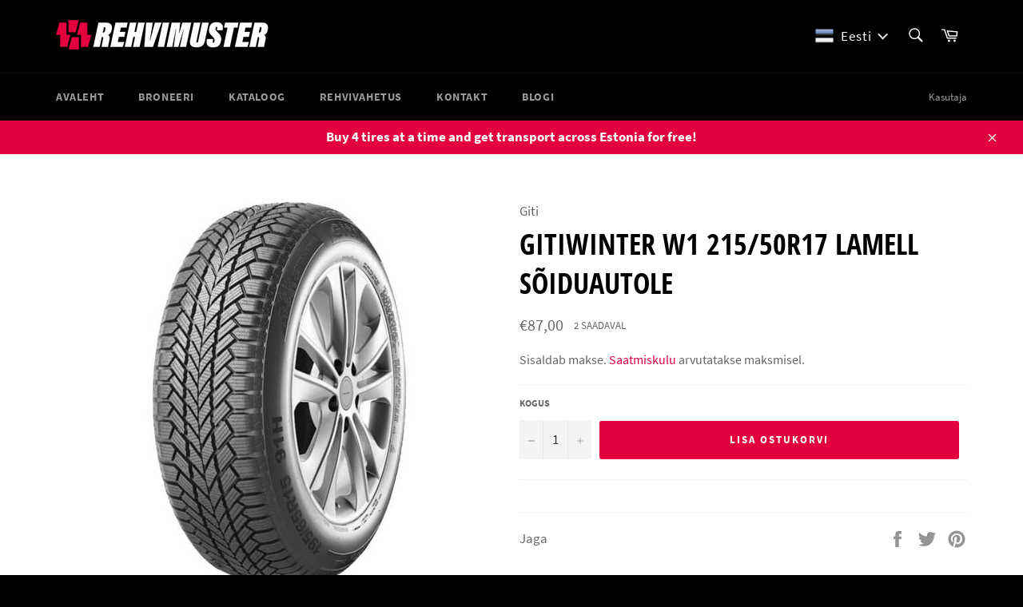

--- FILE ---
content_type: text/html; charset=utf-8
request_url: https://rehvimuster.ee/products/gitiwinter-w1-215-50r17-lamell-soiduautole
body_size: 26147
content:
<!doctype html>
<html class="no-js" lang="et">
<head>
<script id="TOS_SCRIPT_ID" href="//rehvimuster.ee/cdn/shop/t/7/assets/85bd7d84d8aa976ebef435e2bb206fa1cce944df56708e3c218b7ee297cf89a6.json?v=76439221451036362281637101201"></script>

  <meta charset="utf-8">
  <meta http-equiv="X-UA-Compatible" content="IE=edge,chrome=1">
  <meta name="viewport" content="width=device-width,initial-scale=1">
  <meta name="theme-color" content="#000000">

  
    <link rel="shortcut icon" href="//rehvimuster.ee/cdn/shop/files/muster_icon_b3b60117-a2c2-47e6-9b33-25a04c97585c_32x32.png?v=1635187276" type="image/png">
  

  <link rel="canonical" href="https://rehvimuster.ee/products/gitiwinter-w1-215-50r17-lamell-soiduautole">
  <title>
  Gitiwinter W1 215/50R17 Lamell sõiduautole &ndash; Rehvimuster
  </title>

  
    <meta name="description" content="Otsid soodsaid ja kvaliteetseid rehve? Oled täiesti õiges kohas, sest meie valikust leiad endal kindlasti sobivad rehvid">
  

  <!-- /snippets/social-meta-tags.liquid -->




<meta property="og:site_name" content="Rehvimuster">
<meta property="og:url" content="https://rehvimuster.ee/products/gitiwinter-w1-215-50r17-lamell-soiduautole">
<meta property="og:title" content="Gitiwinter W1 215/50R17 Lamell sõiduautole">
<meta property="og:type" content="product">
<meta property="og:description" content="Otsid soodsaid ja kvaliteetseid rehve? Oled täiesti õiges kohas, sest meie valikust leiad endal kindlasti sobivad rehvid">

  <meta property="og:price:amount" content="87,00">
  <meta property="og:price:currency" content="EUR">

<meta property="og:image" content="http://rehvimuster.ee/cdn/shop/products/7115_muster_terve_9bf31caa-d627-4c20-9186-f1d7a7fc633c_1200x1200.jpg?v=1637614660">
<meta property="og:image:secure_url" content="https://rehvimuster.ee/cdn/shop/products/7115_muster_terve_9bf31caa-d627-4c20-9186-f1d7a7fc633c_1200x1200.jpg?v=1637614660">


<meta name="twitter:card" content="summary_large_image">
<meta name="twitter:title" content="Gitiwinter W1 215/50R17 Lamell sõiduautole">
<meta name="twitter:description" content="Otsid soodsaid ja kvaliteetseid rehve? Oled täiesti õiges kohas, sest meie valikust leiad endal kindlasti sobivad rehvid">

  <style data-shopify>
  :root {
    --color-body-text: #666;
    --color-body: #ffffff;
  }
</style>


  <script>
    document.documentElement.className = document.documentElement.className.replace('no-js', 'js');
  </script>

  <link href="//rehvimuster.ee/cdn/shop/t/7/assets/theme.scss.css?v=4734688252143652691728394298" rel="stylesheet" type="text/css" media="all" />

  <script>
    window.theme = window.theme || {};

    theme.strings = {
      stockAvailable: "1 saadaval",
      addToCart: "Lisa ostukorvi",
      soldOut: "Välja müüdud",
      unavailable: "Pole saadaval",
      noStockAvailable: "Toodet ei saanud lisada ostukorvi, sest laoseis pole piisav.",
      willNotShipUntil: "Ei tarnita enne [date]",
      willBeInStockAfter: "Laos olemas alates  [date]",
      totalCartDiscount: "Säästate [savings]",
      addressError: "Aadressi otsimisel tekkis probleem",
      addressNoResults: "Antud aadressile ei ole tulemusi",
      addressQueryLimit: "Te olete ületanud Google API kasutuslimiidi. Kaaluge uuendamist a \u003ca href=\"https:\/\/developers.google.com\/maps\/premium\/usage-limits\"\u003ePremium Plan\u003c\/a\u003e.",
      authError: "Tekkis probleem Google Maps API Key autentimisel.",
      slideNumber: "Leht [slide_number], praegune"
    };</script>

  <script src="//rehvimuster.ee/cdn/shop/t/7/assets/lazysizes.min.js?v=56045284683979784691634836777" async="async"></script>

  

  <script src="//rehvimuster.ee/cdn/shop/t/7/assets/vendor.js?v=59352919779726365461634836778" defer="defer"></script>

  
    <script>
      window.theme = window.theme || {};
      theme.moneyFormat = "€{{amount_with_comma_separator}}";
    </script>
  

  <script src="//rehvimuster.ee/cdn/shop/t/7/assets/theme.js?v=78076948985219146761637093349" defer="defer"></script>

  <script>window.performance && window.performance.mark && window.performance.mark('shopify.content_for_header.start');</script><meta name="facebook-domain-verification" content="1j2ys3acg0l2v8c7znm7vrh1qk223p">
<meta id="shopify-digital-wallet" name="shopify-digital-wallet" content="/54895444033/digital_wallets/dialog">
<link rel="alternate" hreflang="x-default" href="https://rehvimuster.ee/products/gitiwinter-w1-215-50r17-lamell-soiduautole">
<link rel="alternate" hreflang="et" href="https://rehvimuster.ee/products/gitiwinter-w1-215-50r17-lamell-soiduautole">
<link rel="alternate" hreflang="fi" href="https://rehvimuster.ee/fi/products/gitiwinter-w1-215-50r17-lamell-soiduautole">
<link rel="alternate" hreflang="ru" href="https://rehvimuster.ee/ru/products/gitiwinter-w1-215-50r17-lamell-soiduautole">
<link rel="alternate" hreflang="en" href="https://rehvimuster.ee/en/products/gitiwinter-w1-215-50r17-lamell-soiduautole">
<link rel="alternate" type="application/json+oembed" href="https://rehvimuster.ee/products/gitiwinter-w1-215-50r17-lamell-soiduautole.oembed">
<script async="async" src="/checkouts/internal/preloads.js?locale=et-EE"></script>
<script id="shopify-features" type="application/json">{"accessToken":"a1f0691ba968e7434153d1a37e9f097e","betas":["rich-media-storefront-analytics"],"domain":"rehvimuster.ee","predictiveSearch":true,"shopId":54895444033,"locale":"en"}</script>
<script>var Shopify = Shopify || {};
Shopify.shop = "rehvimuster.myshopify.com";
Shopify.locale = "et";
Shopify.currency = {"active":"EUR","rate":"1.0"};
Shopify.country = "EE";
Shopify.theme = {"name":"Venture","id":120636375105,"schema_name":"Venture","schema_version":"12.6.0","theme_store_id":775,"role":"main"};
Shopify.theme.handle = "null";
Shopify.theme.style = {"id":null,"handle":null};
Shopify.cdnHost = "rehvimuster.ee/cdn";
Shopify.routes = Shopify.routes || {};
Shopify.routes.root = "/";</script>
<script type="module">!function(o){(o.Shopify=o.Shopify||{}).modules=!0}(window);</script>
<script>!function(o){function n(){var o=[];function n(){o.push(Array.prototype.slice.apply(arguments))}return n.q=o,n}var t=o.Shopify=o.Shopify||{};t.loadFeatures=n(),t.autoloadFeatures=n()}(window);</script>
<script id="shop-js-analytics" type="application/json">{"pageType":"product"}</script>
<script defer="defer" async type="module" src="//rehvimuster.ee/cdn/shopifycloud/shop-js/modules/v2/client.init-shop-cart-sync_IZsNAliE.en.esm.js"></script>
<script defer="defer" async type="module" src="//rehvimuster.ee/cdn/shopifycloud/shop-js/modules/v2/chunk.common_0OUaOowp.esm.js"></script>
<script type="module">
  await import("//rehvimuster.ee/cdn/shopifycloud/shop-js/modules/v2/client.init-shop-cart-sync_IZsNAliE.en.esm.js");
await import("//rehvimuster.ee/cdn/shopifycloud/shop-js/modules/v2/chunk.common_0OUaOowp.esm.js");

  window.Shopify.SignInWithShop?.initShopCartSync?.({"fedCMEnabled":true,"windoidEnabled":true});

</script>
<script>(function() {
  var isLoaded = false;
  function asyncLoad() {
    if (isLoaded) return;
    isLoaded = true;
    var urls = ["https:\/\/cdn.shopify.com\/s\/files\/1\/0184\/4255\/1360\/files\/legal.v3.min.js?v=1634513809\u0026shop=rehvimuster.myshopify.com"];
    for (var i = 0; i < urls.length; i++) {
      var s = document.createElement('script');
      s.type = 'text/javascript';
      s.async = true;
      s.src = urls[i];
      var x = document.getElementsByTagName('script')[0];
      x.parentNode.insertBefore(s, x);
    }
  };
  if(window.attachEvent) {
    window.attachEvent('onload', asyncLoad);
  } else {
    window.addEventListener('load', asyncLoad, false);
  }
})();</script>
<script id="__st">var __st={"a":54895444033,"offset":7200,"reqid":"21043325-9ff6-4830-a58b-ea2c6c151df9-1768554729","pageurl":"rehvimuster.ee\/products\/gitiwinter-w1-215-50r17-lamell-soiduautole","u":"f7c398c0c4e8","p":"product","rtyp":"product","rid":6668433588289};</script>
<script>window.ShopifyPaypalV4VisibilityTracking = true;</script>
<script id="captcha-bootstrap">!function(){'use strict';const t='contact',e='account',n='new_comment',o=[[t,t],['blogs',n],['comments',n],[t,'customer']],c=[[e,'customer_login'],[e,'guest_login'],[e,'recover_customer_password'],[e,'create_customer']],r=t=>t.map((([t,e])=>`form[action*='/${t}']:not([data-nocaptcha='true']) input[name='form_type'][value='${e}']`)).join(','),a=t=>()=>t?[...document.querySelectorAll(t)].map((t=>t.form)):[];function s(){const t=[...o],e=r(t);return a(e)}const i='password',u='form_key',d=['recaptcha-v3-token','g-recaptcha-response','h-captcha-response',i],f=()=>{try{return window.sessionStorage}catch{return}},m='__shopify_v',_=t=>t.elements[u];function p(t,e,n=!1){try{const o=window.sessionStorage,c=JSON.parse(o.getItem(e)),{data:r}=function(t){const{data:e,action:n}=t;return t[m]||n?{data:e,action:n}:{data:t,action:n}}(c);for(const[e,n]of Object.entries(r))t.elements[e]&&(t.elements[e].value=n);n&&o.removeItem(e)}catch(o){console.error('form repopulation failed',{error:o})}}const l='form_type',E='cptcha';function T(t){t.dataset[E]=!0}const w=window,h=w.document,L='Shopify',v='ce_forms',y='captcha';let A=!1;((t,e)=>{const n=(g='f06e6c50-85a8-45c8-87d0-21a2b65856fe',I='https://cdn.shopify.com/shopifycloud/storefront-forms-hcaptcha/ce_storefront_forms_captcha_hcaptcha.v1.5.2.iife.js',D={infoText:'Protected by hCaptcha',privacyText:'Privacy',termsText:'Terms'},(t,e,n)=>{const o=w[L][v],c=o.bindForm;if(c)return c(t,g,e,D).then(n);var r;o.q.push([[t,g,e,D],n]),r=I,A||(h.body.append(Object.assign(h.createElement('script'),{id:'captcha-provider',async:!0,src:r})),A=!0)});var g,I,D;w[L]=w[L]||{},w[L][v]=w[L][v]||{},w[L][v].q=[],w[L][y]=w[L][y]||{},w[L][y].protect=function(t,e){n(t,void 0,e),T(t)},Object.freeze(w[L][y]),function(t,e,n,w,h,L){const[v,y,A,g]=function(t,e,n){const i=e?o:[],u=t?c:[],d=[...i,...u],f=r(d),m=r(i),_=r(d.filter((([t,e])=>n.includes(e))));return[a(f),a(m),a(_),s()]}(w,h,L),I=t=>{const e=t.target;return e instanceof HTMLFormElement?e:e&&e.form},D=t=>v().includes(t);t.addEventListener('submit',(t=>{const e=I(t);if(!e)return;const n=D(e)&&!e.dataset.hcaptchaBound&&!e.dataset.recaptchaBound,o=_(e),c=g().includes(e)&&(!o||!o.value);(n||c)&&t.preventDefault(),c&&!n&&(function(t){try{if(!f())return;!function(t){const e=f();if(!e)return;const n=_(t);if(!n)return;const o=n.value;o&&e.removeItem(o)}(t);const e=Array.from(Array(32),(()=>Math.random().toString(36)[2])).join('');!function(t,e){_(t)||t.append(Object.assign(document.createElement('input'),{type:'hidden',name:u})),t.elements[u].value=e}(t,e),function(t,e){const n=f();if(!n)return;const o=[...t.querySelectorAll(`input[type='${i}']`)].map((({name:t})=>t)),c=[...d,...o],r={};for(const[a,s]of new FormData(t).entries())c.includes(a)||(r[a]=s);n.setItem(e,JSON.stringify({[m]:1,action:t.action,data:r}))}(t,e)}catch(e){console.error('failed to persist form',e)}}(e),e.submit())}));const S=(t,e)=>{t&&!t.dataset[E]&&(n(t,e.some((e=>e===t))),T(t))};for(const o of['focusin','change'])t.addEventListener(o,(t=>{const e=I(t);D(e)&&S(e,y())}));const B=e.get('form_key'),M=e.get(l),P=B&&M;t.addEventListener('DOMContentLoaded',(()=>{const t=y();if(P)for(const e of t)e.elements[l].value===M&&p(e,B);[...new Set([...A(),...v().filter((t=>'true'===t.dataset.shopifyCaptcha))])].forEach((e=>S(e,t)))}))}(h,new URLSearchParams(w.location.search),n,t,e,['guest_login'])})(!0,!0)}();</script>
<script integrity="sha256-4kQ18oKyAcykRKYeNunJcIwy7WH5gtpwJnB7kiuLZ1E=" data-source-attribution="shopify.loadfeatures" defer="defer" src="//rehvimuster.ee/cdn/shopifycloud/storefront/assets/storefront/load_feature-a0a9edcb.js" crossorigin="anonymous"></script>
<script data-source-attribution="shopify.dynamic_checkout.dynamic.init">var Shopify=Shopify||{};Shopify.PaymentButton=Shopify.PaymentButton||{isStorefrontPortableWallets:!0,init:function(){window.Shopify.PaymentButton.init=function(){};var t=document.createElement("script");t.src="https://rehvimuster.ee/cdn/shopifycloud/portable-wallets/latest/portable-wallets.en.js",t.type="module",document.head.appendChild(t)}};
</script>
<script data-source-attribution="shopify.dynamic_checkout.buyer_consent">
  function portableWalletsHideBuyerConsent(e){var t=document.getElementById("shopify-buyer-consent"),n=document.getElementById("shopify-subscription-policy-button");t&&n&&(t.classList.add("hidden"),t.setAttribute("aria-hidden","true"),n.removeEventListener("click",e))}function portableWalletsShowBuyerConsent(e){var t=document.getElementById("shopify-buyer-consent"),n=document.getElementById("shopify-subscription-policy-button");t&&n&&(t.classList.remove("hidden"),t.removeAttribute("aria-hidden"),n.addEventListener("click",e))}window.Shopify?.PaymentButton&&(window.Shopify.PaymentButton.hideBuyerConsent=portableWalletsHideBuyerConsent,window.Shopify.PaymentButton.showBuyerConsent=portableWalletsShowBuyerConsent);
</script>
<script data-source-attribution="shopify.dynamic_checkout.cart.bootstrap">document.addEventListener("DOMContentLoaded",(function(){function t(){return document.querySelector("shopify-accelerated-checkout-cart, shopify-accelerated-checkout")}if(t())Shopify.PaymentButton.init();else{new MutationObserver((function(e,n){t()&&(Shopify.PaymentButton.init(),n.disconnect())})).observe(document.body,{childList:!0,subtree:!0})}}));
</script>

<script>window.performance && window.performance.mark && window.performance.mark('shopify.content_for_header.end');</script>
  

<script>

  if (!Array.prototype.find) {
    Object.defineProperty(Array.prototype, 'find', {
      value: function(predicate) {
        if (this == null) {
          throw TypeError('"this" is null or not defined');
        }

        var o = Object(this);

        var len = o.length >>> 0;

        if (typeof predicate !== 'function') {
          throw TypeError('predicate must be a function');
        }

        var thisArg = arguments[1];

        var k = 0;

        while (k < len) {
          var kValue = o[k];
          if (predicate.call(thisArg, kValue, k, o)) {
            return kValue;
          }
          k++;
        }

        return undefined;
      },
      configurable: true,
      writable: true
    });
  }

  (function () {

    var useInternationalDomains = false;

    function buildLanguageList() {
      var languageListJson = '[{\
"name": "eesti",\
"endonym_name": "eesti",\
"iso_code": "et",\
"primary": true,\
"flag": "//rehvimuster.ee/cdn/shop/t/7/assets/et.png?448",\
"domain": null\
},{\
"name": "soome",\
"endonym_name": "Suomi",\
"iso_code": "fi",\
"primary": false,\
"flag": "//rehvimuster.ee/cdn/shop/t/7/assets/fi.png?448",\
"domain": null\
},{\
"name": "vene",\
"endonym_name": "русский",\
"iso_code": "ru",\
"primary": false,\
"flag": "//rehvimuster.ee/cdn/shop/t/7/assets/ru.png?448",\
"domain": null\
},{\
"name": "inglise",\
"endonym_name": "English",\
"iso_code": "en",\
"primary": false,\
"flag": "//rehvimuster.ee/cdn/shop/t/7/assets/en.png?448",\
"domain": null\
}]';
      return JSON.parse(languageListJson);
    }

    function getSavedLocale(langList) {
      var savedLocale = localStorage.getItem('translation-lab-lang');
      var sl = savedLocale ? langList.find(x => x.iso_code.toLowerCase() === savedLocale.toLowerCase()) : null;
      return sl ? sl.iso_code : null;
    }

    function getBrowserLocale(langList) {
      var browserLocale = navigator.language;
      if (browserLocale) {
        var localeParts = browserLocale.split('-');
        var bl = localeParts[0] ? langList.find(x => x.iso_code.toLowerCase().startsWith(localeParts[0])) : null;
        return bl ? bl.iso_code : null;
      } else {
        return null;
      }
    }

    function redirectUrlBuilderFunction(primaryLocale) {
      var shopDomain = 'https://rehvimuster.ee';
      if (window.Shopify && window.Shopify.designMode) {
        shopDomain = 'https://rehvimuster.myshopify.com';
      }
      var currentLocale = 'et'.toLowerCase();
      var currentLocaleRegEx = new RegExp('^\/' + currentLocale, "ig");
      var primaryLocaleLower = primaryLocale.toLowerCase();
      var pathname = window.location.pathname;
      var queryString = window.location.search || '';
      return function build(redirectLocale) {
        if (!redirectLocale) {
          return null;
        }
        var redirectLocaleLower = redirectLocale.toLowerCase();
        if (currentLocale !== redirectLocaleLower) {
            if (useInternationalDomains) {

          }
          else {
            if (redirectLocaleLower === primaryLocaleLower) {
              return shopDomain + pathname.replace(currentLocaleRegEx, '') + queryString;
            } else if (primaryLocaleLower === currentLocale) {
              return shopDomain + '/' + redirectLocaleLower + pathname + queryString;
            } else {
              return shopDomain + '/' + pathname.replace(currentLocaleRegEx, redirectLocaleLower) + queryString;
            }
          }
        }
        return null;
      }
    }

    function getRedirectLocale(languageList) {
      var savedLocale = getSavedLocale(languageList);
      var browserLocale = getBrowserLocale(languageList);
      var preferredLocale = null;

      var redirectLocale = null;

      if (savedLocale) {
        redirectLocale = savedLocale;
      } else if (preferredLocale) {
        redirectLocale = preferredLocale;
      } else if (browserLocale) {
        redirectLocale = browserLocale;
      }
      return redirectLocale;
    }

    function configure() {
      var languageList = buildLanguageList();
      var primaryLanguage = languageList.find(function (x) { return x.primary; });
      if (!primaryLanguage && !primaryLanguage.iso_code) {
        return;
      }

      var redirectUrlBuilder = redirectUrlBuilderFunction(primaryLanguage.iso_code);

      var redirectLocale = getRedirectLocale(languageList);

      var redirectUrl = redirectUrlBuilder(redirectLocale);
      redirectUrl && window.location.assign(redirectUrl);
    }

    if (window.Shopify && window.Shopify.designMode) {
      return;
    }

    var botPatterns = "(bot|Googlebot\/|Googlebot-Mobile|Googlebot-Image|Googlebot-News|Googlebot-Video|AdsBot-Google([^-]|$)|AdsBot-Google-Mobile|Feedfetcher-Google|Mediapartners-Google|APIs-Google|Page|Speed|Insights|Lighthouse|bingbot|Slurp|exabot|ia_archiver|YandexBot|YandexImages|YandexAccessibilityBot|YandexMobileBot|YandexMetrika|YandexTurbo|YandexImageResizer|YandexVideo|YandexAdNet|YandexBlogs|YandexCalendar|YandexDirect|YandexFavicons|YaDirectFetcher|YandexForDomain|YandexMarket|YandexMedia|YandexMobileScreenShotBot|YandexNews|YandexOntoDB|YandexPagechecker|YandexPartner|YandexRCA|YandexSearchShop|YandexSitelinks|YandexSpravBot|YandexTracker|YandexVertis|YandexVerticals|YandexWebmaster|YandexScreenshotBot|Baiduspider|facebookexternalhit|Sogou|DuckDuckBot|BUbiNG|crawler4j|S[eE][mM]rushBot|Google-Adwords-Instant|BingPreview\/|Bark[rR]owler|DuckDuckGo-Favicons-Bot|AppEngine-Google|Google Web Preview|acapbot|Baidu-YunGuanCe|Feedly|Feedspot|google-xrawler|Google-Structured-Data-Testing-Tool|Google-PhysicalWeb|Google Favicon|Google-Site-Verification|Gwene|SentiBot|FreshRSS)";
    var re = new RegExp(botPatterns, 'i');
    if (!re.test(navigator.userAgent)) {
      configure();
    }

  })();
</script>
<!-- BEGIN app block: shopify://apps/t-lab-ai-language-translate/blocks/custom_translations/b5b83690-efd4-434d-8c6a-a5cef4019faf --><!-- BEGIN app snippet: custom_translation_scripts --><script>
(()=>{var o=/\([0-9]+?\)$/,M=/\r?\n|\r|\t|\xa0|\u200B|\u200E|&nbsp;| /g,v=/<\/?[a-z][\s\S]*>/i,t=/^(https?:\/\/|\/\/)[^\s/$.?#].[^\s]*$/i,k=/\{\{\s*([a-zA-Z_]\w*)\s*\}\}/g,p=/\{\{\s*([a-zA-Z_]\w*)\s*\}\}/,r=/^(https:)?\/\/cdn\.shopify\.com\/(.+)\.(png|jpe?g|gif|webp|svgz?|bmp|tiff?|ico|avif)/i,e=/^(https:)?\/\/cdn\.shopify\.com/i,a=/\b(?:https?|ftp)?:?\/\/?[^\s\/]+\/[^\s]+\.(?:png|jpe?g|gif|webp|svgz?|bmp|tiff?|ico|avif)\b/i,I=/url\(['"]?(.*?)['"]?\)/,m="__label:",i=document.createElement("textarea"),u={t:["src","data-src","data-source","data-href","data-zoom","data-master","data-bg","base-src"],i:["srcset","data-srcset"],o:["href","data-href"],u:["href","data-href","data-src","data-zoom"]},g=new Set(["img","picture","button","p","a","input"]),h=16.67,s=function(n){return n.nodeType===Node.ELEMENT_NODE},c=function(n){return n.nodeType===Node.TEXT_NODE};function w(n){return r.test(n.trim())||a.test(n.trim())}function b(n){return(n=>(n=n.trim(),t.test(n)))(n)||e.test(n.trim())}var l=function(n){return!n||0===n.trim().length};function j(n){return i.innerHTML=n,i.value}function T(n){return A(j(n))}function A(n){return n.trim().replace(o,"").replace(M,"").trim()}var _=1e3;function D(n){n=n.trim().replace(M,"").replace(/&amp;/g,"&").replace(/&gt;/g,">").replace(/&lt;/g,"<").trim();return n.length>_?N(n):n}function E(n){return n.trim().toLowerCase().replace(/^https:/i,"")}function N(n){for(var t=5381,r=0;r<n.length;r++)t=(t<<5)+t^n.charCodeAt(r);return(t>>>0).toString(36)}function f(n){for(var t=document.createElement("template"),r=(t.innerHTML=n,["SCRIPT","IFRAME","OBJECT","EMBED","LINK","META"]),e=/^(on\w+|srcdoc|style)$/i,a=document.createTreeWalker(t.content,NodeFilter.SHOW_ELEMENT),i=a.nextNode();i;i=a.nextNode()){var o=i;if(r.includes(o.nodeName))o.remove();else for(var u=o.attributes.length-1;0<=u;--u)e.test(o.attributes[u].name)&&o.removeAttribute(o.attributes[u].name)}return t.innerHTML}function d(n,t,r){void 0===r&&(r=20);for(var e=n,a=0;e&&e.parentElement&&a<r;){for(var i=e.parentElement,o=0,u=t;o<u.length;o++)for(var s=u[o],c=0,l=s.l;c<l.length;c++){var f=l[c];switch(f.type){case"class":for(var d=0,v=i.classList;d<v.length;d++){var p=v[d];if(f.value.test(p))return s.label}break;case"id":if(i.id&&f.value.test(i.id))return s.label;break;case"attribute":if(i.hasAttribute(f.name)){if(!f.value)return s.label;var m=i.getAttribute(f.name);if(m&&f.value.test(m))return s.label}}}e=i,a++}return"unknown"}function y(n,t){var r,e,a;"function"==typeof window.fetch&&"AbortController"in window?(r=new AbortController,e=setTimeout(function(){return r.abort()},3e3),fetch(n,{credentials:"same-origin",signal:r.signal}).then(function(n){return clearTimeout(e),n.ok?n.json():Promise.reject(n)}).then(t).catch(console.error)):((a=new XMLHttpRequest).onreadystatechange=function(){4===a.readyState&&200===a.status&&t(JSON.parse(a.responseText))},a.open("GET",n,!0),a.timeout=3e3,a.send())}function O(){var l=/([^\s]+)\.(png|jpe?g|gif|webp|svgz?|bmp|tiff?|ico|avif)$/i,f=/_(\{width\}x*|\{width\}x\{height\}|\d{3,4}x\d{3,4}|\d{3,4}x|x\d{3,4}|pinco|icon|thumb|small|compact|medium|large|grande|original|master)(_crop_\w+)*(@[2-3]x)*(.progressive)*$/i,d=/^(https?|ftp|file):\/\//i;function r(n){var t,r="".concat(n.path).concat(n.v).concat(null!=(r=n.size)?r:"",".").concat(n.p);return n.m&&(r="".concat(n.path).concat(n.m,"/").concat(n.v).concat(null!=(t=n.size)?t:"",".").concat(n.p)),n.host&&(r="".concat(null!=(t=n.protocol)?t:"","//").concat(n.host).concat(r)),n.g&&(r+=n.g),r}return{h:function(n){var t=!0,r=(d.test(n)||n.startsWith("//")||(t=!1,n="https://example.com"+n),t);n.startsWith("//")&&(r=!1,n="https:"+n);try{new URL(n)}catch(n){return null}var e,a,i,o,u,s,n=new URL(n),c=n.pathname.split("/").filter(function(n){return n});return c.length<1||(a=c.pop(),e=null!=(e=c.pop())?e:null,null===(a=a.match(l)))?null:(s=a[1],a=a[2],i=s.match(f),o=s,(u=null)!==i&&(o=s.substring(0,i.index),u=i[0]),s=0<c.length?"/"+c.join("/")+"/":"/",{protocol:r?n.protocol:null,host:t?n.host:null,path:s,g:n.search,m:e,v:o,size:u,p:a,version:n.searchParams.get("v"),width:n.searchParams.get("width")})},T:r,S:function(n){return(n.m?"/".concat(n.m,"/"):"/").concat(n.v,".").concat(n.p)},M:function(n){return(n.m?"/".concat(n.m,"/"):"/").concat(n.v,".").concat(n.p,"?v=").concat(n.version||"0")},k:function(n,t){return r({protocol:t.protocol,host:t.host,path:t.path,g:t.g,m:t.m,v:t.v,size:n.size,p:t.p,version:t.version,width:t.width})}}}var x,S,C={},H={};function q(p,n){var m=new Map,g=new Map,i=new Map,r=new Map,e=new Map,a=new Map,o=new Map,u=function(n){return n.toLowerCase().replace(/[\s\W_]+/g,"")},s=new Set(n.A.map(u)),c=0,l=!1,f=!1,d=O();function v(n,t,r){s.has(u(n))||n&&t&&(r.set(n,t),l=!0)}function t(n,t){if(n&&n.trim()&&0!==m.size){var r=A(n),e=H[r];if(e&&(p.log("dictionary",'Overlapping text: "'.concat(n,'" related to html: "').concat(e,'"')),t)&&(n=>{if(n)for(var t=h(n.outerHTML),r=t._,e=(t.I||(r=0),n.parentElement),a=0;e&&a<5;){var i=h(e.outerHTML),o=i.I,i=i._;if(o){if(p.log("dictionary","Ancestor depth ".concat(a,": overlap score=").concat(i.toFixed(3),", base=").concat(r.toFixed(3))),r<i)return 1;if(i<r&&0<r)return}e=e.parentElement,a++}})(t))p.log("dictionary",'Skipping text translation for "'.concat(n,'" because an ancestor HTML translation exists'));else{e=m.get(r);if(e)return e;var a=n;if(a&&a.trim()&&0!==g.size){for(var i,o,u,s=g.entries(),c=s.next();!c.done;){var l=c.value[0],f=c.value[1],d=a.trim().match(l);if(d&&1<d.length){i=l,o=f,u=d;break}c=s.next()}if(i&&o&&u){var v=u.slice(1),t=o.match(k);if(t&&t.length===v.length)return t.reduce(function(n,t,r){return n.replace(t,v[r])},o)}}}}return null}function h(n){var r,e,a;return!n||!n.trim()||0===i.size?{I:null,_:0}:(r=D(n),a=0,(e=null)!=(n=i.get(r))?{I:n,_:1}:(i.forEach(function(n,t){-1!==t.indexOf(r)&&(t=r.length/t.length,a<t)&&(a=t,e=n)}),{I:e,_:a}))}function w(n){return n&&n.trim()&&0!==i.size&&(n=D(n),null!=(n=i.get(n)))?n:null}function b(n){if(n&&n.trim()&&0!==r.size){var t=E(n),t=r.get(t);if(t)return t;t=d.h(n);if(t){n=d.M(t).toLowerCase(),n=r.get(n);if(n)return n;n=d.S(t).toLowerCase(),t=r.get(n);if(t)return t}}return null}function T(n){return!n||!n.trim()||0===e.size||void 0===(n=e.get(A(n)))?null:n}function y(n){return!n||!n.trim()||0===a.size||void 0===(n=a.get(E(n)))?null:n}function x(n){var t;return!n||!n.trim()||0===o.size?null:null!=(t=o.get(A(n)))?t:(t=D(n),void 0!==(n=o.get(t))?n:null)}function S(){var n={j:m,D:g,N:i,O:r,C:e,H:a,q:o,L:l,R:c,F:C};return JSON.stringify(n,function(n,t){return t instanceof Map?Object.fromEntries(t.entries()):t})}return{J:function(n,t){v(n,t,m)},U:function(n,t){n&&t&&(n=new RegExp("^".concat(n,"$"),"s"),g.set(n,t),l=!0)},$:function(n,t){var r;n!==t&&(v((r=j(r=n).trim().replace(M,"").trim()).length>_?N(r):r,t,i),c=Math.max(c,n.length))},P:function(n,t){v(n,t,r),(n=d.h(n))&&(v(d.M(n).toLowerCase(),t,r),v(d.S(n).toLowerCase(),t,r))},G:function(n,t){v(n.replace("[img-alt]","").replace(M,"").trim(),t,e)},B:function(n,t){v(n,t,a)},W:function(n,t){f=!0,v(n,t,o)},V:function(){return p.log("dictionary","Translation dictionaries: ",S),i.forEach(function(n,r){m.forEach(function(n,t){r!==t&&-1!==r.indexOf(t)&&(C[t]=A(n),H[t]=r)})}),p.log("dictionary","appliedTextTranslations: ",JSON.stringify(C)),p.log("dictionary","overlappingTexts: ",JSON.stringify(H)),{L:l,Z:f,K:t,X:w,Y:b,nn:T,tn:y,rn:x}}}}function z(n,t,r){function f(n,t){t=n.split(t);return 2===t.length?t[1].trim()?t:[t[0]]:[n]}var d=q(r,t);return n.forEach(function(n){if(n){var c,l=n.name,n=n.value;if(l&&n){if("string"==typeof n)try{c=JSON.parse(n)}catch(n){return void r.log("dictionary","Invalid metafield JSON for "+l,function(){return String(n)})}else c=n;c&&Object.keys(c).forEach(function(e){if(e){var n,t,r,a=c[e];if(a)if(e!==a)if(l.includes("judge"))r=T(e),d.W(r,a);else if(e.startsWith("[img-alt]"))d.G(e,a);else if(e.startsWith("[img-src]"))n=E(e.replace("[img-src]","")),d.P(n,a);else if(v.test(e))d.$(e,a);else if(w(e))n=E(e),d.P(n,a);else if(b(e))r=E(e),d.B(r,a);else if("/"===(n=(n=e).trim())[0]&&"/"!==n[1]&&(r=E(e),d.B(r,a),r=T(e),d.J(r,a)),p.test(e))(s=(r=e).match(k))&&0<s.length&&(t=r.replace(/[-\/\\^$*+?.()|[\]]/g,"\\$&"),s.forEach(function(n){t=t.replace(n,"(.*)")}),d.U(t,a));else if(e.startsWith(m))r=a.replace(m,""),s=e.replace(m,""),d.J(T(s),r);else{if("product_tags"===l)for(var i=0,o=["_",":"];i<o.length;i++){var u=(n=>{if(e.includes(n)){var t=f(e,n),r=f(a,n);if(t.length===r.length)return t.forEach(function(n,t){n!==r[t]&&(d.J(T(n),r[t]),d.J(T("".concat(n,":")),"".concat(r[t],":")))}),{value:void 0}}})(o[i]);if("object"==typeof u)return u.value}var s=T(e);s!==a&&d.J(s,a)}}})}}}),d.V()}function L(y,x){var e=[{label:"judge-me",l:[{type:"class",value:/jdgm/i},{type:"id",value:/judge-me/i},{type:"attribute",name:"data-widget-name",value:/review_widget/i}]}],a=O();function S(r,n,e){n.forEach(function(n){var t=r.getAttribute(n);t&&(t=n.includes("href")?e.tn(t):e.K(t))&&r.setAttribute(n,t)})}function M(n,t,r){var e,a=n.getAttribute(t);a&&((e=i(a=E(a.split("&")[0]),r))?n.setAttribute(t,e):(e=r.tn(a))&&n.setAttribute(t,e))}function k(n,t,r){var e=n.getAttribute(t);e&&(e=((n,t)=>{var r=(n=n.split(",").filter(function(n){return null!=n&&""!==n.trim()}).map(function(n){var n=n.trim().split(/\s+/),t=n[0].split("?"),r=t[0],t=t[1],t=t?t.split("&"):[],e=((n,t)=>{for(var r=0;r<n.length;r++)if(t(n[r]))return n[r];return null})(t,function(n){return n.startsWith("v=")}),t=t.filter(function(n){return!n.startsWith("v=")}),n=n[1];return{url:r,version:e,en:t.join("&"),size:n}}))[0].url;if(r=i(r=n[0].version?"".concat(r,"?").concat(n[0].version):r,t)){var e=a.h(r);if(e)return n.map(function(n){var t=n.url,r=a.h(t);return r&&(t=a.k(r,e)),n.en&&(r=t.includes("?")?"&":"?",t="".concat(t).concat(r).concat(n.en)),t=n.size?"".concat(t," ").concat(n.size):t}).join(",")}})(e,r))&&n.setAttribute(t,e)}function i(n,t){var r=a.h(n);return null===r?null:(n=t.Y(n))?null===(n=a.h(n))?null:a.k(r,n):(n=a.S(r),null===(t=t.Y(n))||null===(n=a.h(t))?null:a.k(r,n))}function A(n,t,r){var e,a,i,o;r.an&&(e=n,a=r.on,u.o.forEach(function(n){var t=e.getAttribute(n);if(!t)return!1;!t.startsWith("/")||t.startsWith("//")||t.startsWith(a)||(t="".concat(a).concat(t),e.setAttribute(n,t))})),i=n,r=u.u.slice(),o=t,r.forEach(function(n){var t,r=i.getAttribute(n);r&&(w(r)?(t=o.Y(r))&&i.setAttribute(n,t):(t=o.tn(r))&&i.setAttribute(n,t))})}function _(t,r){var n,e,a,i,o;u.t.forEach(function(n){return M(t,n,r)}),u.i.forEach(function(n){return k(t,n,r)}),e="alt",a=r,(o=(n=t).getAttribute(e))&&((i=a.nn(o))?n.setAttribute(e,i):(i=a.K(o))&&n.setAttribute(e,i))}return{un:function(n){return!(!n||!s(n)||x.sn.includes((n=n).tagName.toLowerCase())||n.classList.contains("tl-switcher-container")||(n=n.parentNode)&&["SCRIPT","STYLE"].includes(n.nodeName.toUpperCase()))},cn:function(n){if(c(n)&&null!=(t=n.textContent)&&t.trim()){if(y.Z)if("judge-me"===d(n,e,5)){var t=y.rn(n.textContent);if(t)return void(n.textContent=j(t))}var r,t=y.K(n.textContent,n.parentElement||void 0);t&&(r=n.textContent.trim().replace(o,"").trim(),n.textContent=j(n.textContent.replace(r,t)))}},ln:function(n){if(!!l(n.textContent)||!n.innerHTML)return!1;if(y.Z&&"judge-me"===d(n,e,5)){var t=y.rn(n.innerHTML);if(t)return n.innerHTML=f(t),!0}t=y.X(n.innerHTML);return!!t&&(n.innerHTML=f(t),!0)},fn:function(n){var t,r,e,a,i,o,u,s,c,l;switch(S(n,["data-label","title"],y),n.tagName.toLowerCase()){case"span":S(n,["data-tooltip"],y);break;case"a":A(n,y,x);break;case"input":c=u=y,(l=(s=o=n).getAttribute("type"))&&("submit"===l||"button"===l)&&(l=s.getAttribute("value"),c=c.K(l))&&s.setAttribute("value",c),S(o,["placeholder"],u);break;case"textarea":S(n,["placeholder"],y);break;case"img":_(n,y);break;case"picture":for(var f=y,d=n.childNodes,v=0;v<d.length;v++){var p=d[v];if(p.tagName)switch(p.tagName.toLowerCase()){case"source":k(p,"data-srcset",f),k(p,"srcset",f);break;case"img":_(p,f)}}break;case"div":s=l=y,(u=o=c=n)&&(o=o.style.backgroundImage||o.getAttribute("data-bg")||"")&&"none"!==o&&(o=o.match(I))&&o[1]&&(o=o[1],s=s.Y(o))&&(u.style.backgroundImage='url("'.concat(s,'")')),a=c,i=l,["src","data-src","data-bg"].forEach(function(n){return M(a,n,i)}),["data-bgset"].forEach(function(n){return k(a,n,i)}),["data-href"].forEach(function(n){return S(a,[n],i)});break;case"button":r=y,(e=(t=n).getAttribute("value"))&&(r=r.K(e))&&t.setAttribute("value",r);break;case"iframe":e=y,(r=(t=n).getAttribute("src"))&&(e=e.tn(r))&&t.setAttribute("src",e);break;case"video":for(var m=n,g=y,h=["src"],w=0;w<h.length;w++){var b=h[w],T=m.getAttribute(b);T&&(T=g.tn(T))&&m.setAttribute(b,T)}}},getImageTranslation:function(n){return i(n,y)}}}function R(s,c,l){r=c.dn,e=new WeakMap;var r,e,a={add:function(n){var t=Date.now()+r;e.set(n,t)},has:function(n){var t=null!=(t=e.get(n))?t:0;return!(Date.now()>=t&&(e.delete(n),1))}},i=[],o=[],f=[],d=[],u=2*h,v=3*h;function p(n){var t,r,e;n&&(n.nodeType===Node.TEXT_NODE&&s.un(n.parentElement)?s.cn(n):s.un(n)&&(n=n,s.fn(n),t=g.has(n.tagName.toLowerCase())||(t=(t=n).getBoundingClientRect(),r=window.innerHeight||document.documentElement.clientHeight,e=window.innerWidth||document.documentElement.clientWidth,r=t.top<=r&&0<=t.top+t.height,e=t.left<=e&&0<=t.left+t.width,r&&e),a.has(n)||(t?i:o).push(n)))}function m(n){if(l.log("messageHandler","Processing element:",n),s.un(n)){var t=s.ln(n);if(a.add(n),!t){var r=n.childNodes;l.log("messageHandler","Child nodes:",r);for(var e=0;e<r.length;e++)p(r[e])}}}requestAnimationFrame(function n(){for(var t=performance.now();0<i.length;){var r=i.shift();if(r&&!a.has(r)&&m(r),performance.now()-t>=v)break}requestAnimationFrame(n)}),requestAnimationFrame(function n(){for(var t=performance.now();0<o.length;){var r=o.shift();if(r&&!a.has(r)&&m(r),performance.now()-t>=u)break}requestAnimationFrame(n)}),c.vn&&requestAnimationFrame(function n(){for(var t=performance.now();0<f.length;){var r=f.shift();if(r&&s.fn(r),performance.now()-t>=u)break}requestAnimationFrame(n)}),c.pn&&requestAnimationFrame(function n(){for(var t=performance.now();0<d.length;){var r=d.shift();if(r&&s.cn(r),performance.now()-t>=u)break}requestAnimationFrame(n)});var n={subtree:!0,childList:!0,attributes:c.vn,characterData:c.pn};new MutationObserver(function(n){l.log("observer","Observer:",n);for(var t=0;t<n.length;t++){var r=n[t];switch(r.type){case"childList":for(var e=r.addedNodes,a=0;a<e.length;a++)p(e[a]);var i=r.target.childNodes;if(i.length<=10)for(var o=0;o<i.length;o++)p(i[o]);break;case"attributes":var u=r.target;s.un(u)&&u&&f.push(u);break;case"characterData":c.pn&&(u=r.target)&&u.nodeType===Node.TEXT_NODE&&d.push(u)}}}).observe(document.documentElement,n)}void 0===window.TranslationLab&&(window.TranslationLab={}),window.TranslationLab.CustomTranslations=(x=(()=>{var a;try{a=window.localStorage.getItem("tlab_debug_mode")||null}catch(n){a=null}return{log:function(n,t){for(var r=[],e=2;e<arguments.length;e++)r[e-2]=arguments[e];!a||"observer"===n&&"all"===a||("all"===a||a===n||"custom"===n&&"custom"===a)&&(n=r.map(function(n){if("function"==typeof n)try{return n()}catch(n){return"Error generating parameter: ".concat(n.message)}return n}),console.log.apply(console,[t].concat(n)))}}})(),S=null,{init:function(n,t){n&&!n.isPrimaryLocale&&n.translationsMetadata&&n.translationsMetadata.length&&(0<(t=((n,t,r,e)=>{function a(n,t){for(var r=[],e=2;e<arguments.length;e++)r[e-2]=arguments[e];for(var a=0,i=r;a<i.length;a++){var o=i[a];if(o&&void 0!==o[n])return o[n]}return t}var i=window.localStorage.getItem("tlab_feature_options"),o=null;if(i)try{o=JSON.parse(i)}catch(n){e.log("dictionary","Invalid tlab_feature_options JSON",String(n))}var r=a("useMessageHandler",!0,o,i=r),u=a("messageHandlerCooldown",2e3,o,i),s=a("localizeUrls",!1,o,i),c=a("processShadowRoot",!1,o,i),l=a("attributesMutations",!1,o,i),f=a("processCharacterData",!1,o,i),d=a("excludedTemplates",[],o,i),o=a("phraseIgnoreList",[],o,i);return e.log("dictionary","useMessageHandler:",r),e.log("dictionary","messageHandlerCooldown:",u),e.log("dictionary","localizeUrls:",s),e.log("dictionary","processShadowRoot:",c),e.log("dictionary","attributesMutations:",l),e.log("dictionary","processCharacterData:",f),e.log("dictionary","excludedTemplates:",d),e.log("dictionary","phraseIgnoreList:",o),{sn:["html","head","meta","script","noscript","style","link","canvas","svg","g","path","ellipse","br","hr"],locale:n,on:t,gn:r,dn:u,an:s,hn:c,vn:l,pn:f,mn:d,A:o}})(n.locale,n.on,t,x)).mn.length&&t.mn.includes(n.template)||(n=z(n.translationsMetadata,t,x),S=L(n,t),n.L&&(t.gn&&R(S,t,x),window.addEventListener("DOMContentLoaded",function(){function e(n){n=/\/products\/(.+?)(\?.+)?$/.exec(n);return n?n[1]:null}var n,t,r,a;(a=document.querySelector(".cbb-frequently-bought-selector-label-name"))&&"true"!==a.getAttribute("translated")&&(n=e(window.location.pathname))&&(t="https://".concat(window.location.host,"/products/").concat(n,".json"),r="https://".concat(window.location.host).concat(window.Shopify.routes.root,"products/").concat(n,".json"),y(t,function(n){a.childNodes.forEach(function(t){t.textContent===n.product.title&&y(r,function(n){t.textContent!==n.product.title&&(t.textContent=n.product.title,a.setAttribute("translated","true"))})})}),document.querySelectorAll('[class*="cbb-frequently-bought-selector-link"]').forEach(function(t){var n,r;"true"!==t.getAttribute("translated")&&(n=t.getAttribute("href"))&&(r=e(n))&&y("https://".concat(window.location.host).concat(window.Shopify.routes.root,"products/").concat(r,".json"),function(n){t.textContent!==n.product.title&&(t.textContent=n.product.title,t.setAttribute("translated","true"))})}))}))))},getImageTranslation:function(n){return x.log("dictionary","translationManager: ",S),S?S.getImageTranslation(n):null}})})();
</script><!-- END app snippet -->

<script>
  (function() {
    var ctx = {
      locale: 'et',
      isPrimaryLocale: true,
      rootUrl: '',
      translationsMetadata: [{},{"name":"judge-me-product-review","value":null}],
      template: "product",
    };
    var settings = null;
    TranslationLab.CustomTranslations.init(ctx, settings);
  })()
</script>


<!-- END app block --><link href="https://monorail-edge.shopifysvc.com" rel="dns-prefetch">
<script>(function(){if ("sendBeacon" in navigator && "performance" in window) {try {var session_token_from_headers = performance.getEntriesByType('navigation')[0].serverTiming.find(x => x.name == '_s').description;} catch {var session_token_from_headers = undefined;}var session_cookie_matches = document.cookie.match(/_shopify_s=([^;]*)/);var session_token_from_cookie = session_cookie_matches && session_cookie_matches.length === 2 ? session_cookie_matches[1] : "";var session_token = session_token_from_headers || session_token_from_cookie || "";function handle_abandonment_event(e) {var entries = performance.getEntries().filter(function(entry) {return /monorail-edge.shopifysvc.com/.test(entry.name);});if (!window.abandonment_tracked && entries.length === 0) {window.abandonment_tracked = true;var currentMs = Date.now();var navigation_start = performance.timing.navigationStart;var payload = {shop_id: 54895444033,url: window.location.href,navigation_start,duration: currentMs - navigation_start,session_token,page_type: "product"};window.navigator.sendBeacon("https://monorail-edge.shopifysvc.com/v1/produce", JSON.stringify({schema_id: "online_store_buyer_site_abandonment/1.1",payload: payload,metadata: {event_created_at_ms: currentMs,event_sent_at_ms: currentMs}}));}}window.addEventListener('pagehide', handle_abandonment_event);}}());</script>
<script id="web-pixels-manager-setup">(function e(e,d,r,n,o){if(void 0===o&&(o={}),!Boolean(null===(a=null===(i=window.Shopify)||void 0===i?void 0:i.analytics)||void 0===a?void 0:a.replayQueue)){var i,a;window.Shopify=window.Shopify||{};var t=window.Shopify;t.analytics=t.analytics||{};var s=t.analytics;s.replayQueue=[],s.publish=function(e,d,r){return s.replayQueue.push([e,d,r]),!0};try{self.performance.mark("wpm:start")}catch(e){}var l=function(){var e={modern:/Edge?\/(1{2}[4-9]|1[2-9]\d|[2-9]\d{2}|\d{4,})\.\d+(\.\d+|)|Firefox\/(1{2}[4-9]|1[2-9]\d|[2-9]\d{2}|\d{4,})\.\d+(\.\d+|)|Chrom(ium|e)\/(9{2}|\d{3,})\.\d+(\.\d+|)|(Maci|X1{2}).+ Version\/(15\.\d+|(1[6-9]|[2-9]\d|\d{3,})\.\d+)([,.]\d+|)( \(\w+\)|)( Mobile\/\w+|) Safari\/|Chrome.+OPR\/(9{2}|\d{3,})\.\d+\.\d+|(CPU[ +]OS|iPhone[ +]OS|CPU[ +]iPhone|CPU IPhone OS|CPU iPad OS)[ +]+(15[._]\d+|(1[6-9]|[2-9]\d|\d{3,})[._]\d+)([._]\d+|)|Android:?[ /-](13[3-9]|1[4-9]\d|[2-9]\d{2}|\d{4,})(\.\d+|)(\.\d+|)|Android.+Firefox\/(13[5-9]|1[4-9]\d|[2-9]\d{2}|\d{4,})\.\d+(\.\d+|)|Android.+Chrom(ium|e)\/(13[3-9]|1[4-9]\d|[2-9]\d{2}|\d{4,})\.\d+(\.\d+|)|SamsungBrowser\/([2-9]\d|\d{3,})\.\d+/,legacy:/Edge?\/(1[6-9]|[2-9]\d|\d{3,})\.\d+(\.\d+|)|Firefox\/(5[4-9]|[6-9]\d|\d{3,})\.\d+(\.\d+|)|Chrom(ium|e)\/(5[1-9]|[6-9]\d|\d{3,})\.\d+(\.\d+|)([\d.]+$|.*Safari\/(?![\d.]+ Edge\/[\d.]+$))|(Maci|X1{2}).+ Version\/(10\.\d+|(1[1-9]|[2-9]\d|\d{3,})\.\d+)([,.]\d+|)( \(\w+\)|)( Mobile\/\w+|) Safari\/|Chrome.+OPR\/(3[89]|[4-9]\d|\d{3,})\.\d+\.\d+|(CPU[ +]OS|iPhone[ +]OS|CPU[ +]iPhone|CPU IPhone OS|CPU iPad OS)[ +]+(10[._]\d+|(1[1-9]|[2-9]\d|\d{3,})[._]\d+)([._]\d+|)|Android:?[ /-](13[3-9]|1[4-9]\d|[2-9]\d{2}|\d{4,})(\.\d+|)(\.\d+|)|Mobile Safari.+OPR\/([89]\d|\d{3,})\.\d+\.\d+|Android.+Firefox\/(13[5-9]|1[4-9]\d|[2-9]\d{2}|\d{4,})\.\d+(\.\d+|)|Android.+Chrom(ium|e)\/(13[3-9]|1[4-9]\d|[2-9]\d{2}|\d{4,})\.\d+(\.\d+|)|Android.+(UC? ?Browser|UCWEB|U3)[ /]?(15\.([5-9]|\d{2,})|(1[6-9]|[2-9]\d|\d{3,})\.\d+)\.\d+|SamsungBrowser\/(5\.\d+|([6-9]|\d{2,})\.\d+)|Android.+MQ{2}Browser\/(14(\.(9|\d{2,})|)|(1[5-9]|[2-9]\d|\d{3,})(\.\d+|))(\.\d+|)|K[Aa][Ii]OS\/(3\.\d+|([4-9]|\d{2,})\.\d+)(\.\d+|)/},d=e.modern,r=e.legacy,n=navigator.userAgent;return n.match(d)?"modern":n.match(r)?"legacy":"unknown"}(),u="modern"===l?"modern":"legacy",c=(null!=n?n:{modern:"",legacy:""})[u],f=function(e){return[e.baseUrl,"/wpm","/b",e.hashVersion,"modern"===e.buildTarget?"m":"l",".js"].join("")}({baseUrl:d,hashVersion:r,buildTarget:u}),m=function(e){var d=e.version,r=e.bundleTarget,n=e.surface,o=e.pageUrl,i=e.monorailEndpoint;return{emit:function(e){var a=e.status,t=e.errorMsg,s=(new Date).getTime(),l=JSON.stringify({metadata:{event_sent_at_ms:s},events:[{schema_id:"web_pixels_manager_load/3.1",payload:{version:d,bundle_target:r,page_url:o,status:a,surface:n,error_msg:t},metadata:{event_created_at_ms:s}}]});if(!i)return console&&console.warn&&console.warn("[Web Pixels Manager] No Monorail endpoint provided, skipping logging."),!1;try{return self.navigator.sendBeacon.bind(self.navigator)(i,l)}catch(e){}var u=new XMLHttpRequest;try{return u.open("POST",i,!0),u.setRequestHeader("Content-Type","text/plain"),u.send(l),!0}catch(e){return console&&console.warn&&console.warn("[Web Pixels Manager] Got an unhandled error while logging to Monorail."),!1}}}}({version:r,bundleTarget:l,surface:e.surface,pageUrl:self.location.href,monorailEndpoint:e.monorailEndpoint});try{o.browserTarget=l,function(e){var d=e.src,r=e.async,n=void 0===r||r,o=e.onload,i=e.onerror,a=e.sri,t=e.scriptDataAttributes,s=void 0===t?{}:t,l=document.createElement("script"),u=document.querySelector("head"),c=document.querySelector("body");if(l.async=n,l.src=d,a&&(l.integrity=a,l.crossOrigin="anonymous"),s)for(var f in s)if(Object.prototype.hasOwnProperty.call(s,f))try{l.dataset[f]=s[f]}catch(e){}if(o&&l.addEventListener("load",o),i&&l.addEventListener("error",i),u)u.appendChild(l);else{if(!c)throw new Error("Did not find a head or body element to append the script");c.appendChild(l)}}({src:f,async:!0,onload:function(){if(!function(){var e,d;return Boolean(null===(d=null===(e=window.Shopify)||void 0===e?void 0:e.analytics)||void 0===d?void 0:d.initialized)}()){var d=window.webPixelsManager.init(e)||void 0;if(d){var r=window.Shopify.analytics;r.replayQueue.forEach((function(e){var r=e[0],n=e[1],o=e[2];d.publishCustomEvent(r,n,o)})),r.replayQueue=[],r.publish=d.publishCustomEvent,r.visitor=d.visitor,r.initialized=!0}}},onerror:function(){return m.emit({status:"failed",errorMsg:"".concat(f," has failed to load")})},sri:function(e){var d=/^sha384-[A-Za-z0-9+/=]+$/;return"string"==typeof e&&d.test(e)}(c)?c:"",scriptDataAttributes:o}),m.emit({status:"loading"})}catch(e){m.emit({status:"failed",errorMsg:(null==e?void 0:e.message)||"Unknown error"})}}})({shopId: 54895444033,storefrontBaseUrl: "https://rehvimuster.ee",extensionsBaseUrl: "https://extensions.shopifycdn.com/cdn/shopifycloud/web-pixels-manager",monorailEndpoint: "https://monorail-edge.shopifysvc.com/unstable/produce_batch",surface: "storefront-renderer",enabledBetaFlags: ["2dca8a86"],webPixelsConfigList: [{"id":"1272414553","configuration":"{\"config\":\"{\\\"pixel_id\\\":\\\"AW-862869018\\\",\\\"gtag_events\\\":[{\\\"type\\\":\\\"purchase\\\",\\\"action_label\\\":\\\"AW-862869018\\\/gnrwCML84-UZEJqsuZsD\\\"},{\\\"type\\\":\\\"page_view\\\",\\\"action_label\\\":\\\"AW-862869018\\\/_UT8CMX84-UZEJqsuZsD\\\"},{\\\"type\\\":\\\"view_item\\\",\\\"action_label\\\":\\\"AW-862869018\\\/RUJnCMj84-UZEJqsuZsD\\\"},{\\\"type\\\":\\\"search\\\",\\\"action_label\\\":\\\"AW-862869018\\\/KmpzCMv84-UZEJqsuZsD\\\"},{\\\"type\\\":\\\"add_to_cart\\\",\\\"action_label\\\":\\\"AW-862869018\\\/UQSNCM784-UZEJqsuZsD\\\"},{\\\"type\\\":\\\"begin_checkout\\\",\\\"action_label\\\":\\\"AW-862869018\\\/Nt4CCMn94-UZEJqsuZsD\\\"},{\\\"type\\\":\\\"add_payment_info\\\",\\\"action_label\\\":\\\"AW-862869018\\\/o0fXCMz94-UZEJqsuZsD\\\"}],\\\"enable_monitoring_mode\\\":false}\"}","eventPayloadVersion":"v1","runtimeContext":"OPEN","scriptVersion":"b2a88bafab3e21179ed38636efcd8a93","type":"APP","apiClientId":1780363,"privacyPurposes":[],"dataSharingAdjustments":{"protectedCustomerApprovalScopes":["read_customer_address","read_customer_email","read_customer_name","read_customer_personal_data","read_customer_phone"]}},{"id":"shopify-app-pixel","configuration":"{}","eventPayloadVersion":"v1","runtimeContext":"STRICT","scriptVersion":"0450","apiClientId":"shopify-pixel","type":"APP","privacyPurposes":["ANALYTICS","MARKETING"]},{"id":"shopify-custom-pixel","eventPayloadVersion":"v1","runtimeContext":"LAX","scriptVersion":"0450","apiClientId":"shopify-pixel","type":"CUSTOM","privacyPurposes":["ANALYTICS","MARKETING"]}],isMerchantRequest: false,initData: {"shop":{"name":"Rehvimuster","paymentSettings":{"currencyCode":"EUR"},"myshopifyDomain":"rehvimuster.myshopify.com","countryCode":"EE","storefrontUrl":"https:\/\/rehvimuster.ee"},"customer":null,"cart":null,"checkout":null,"productVariants":[{"price":{"amount":87.0,"currencyCode":"EUR"},"product":{"title":"Gitiwinter W1 215\/50R17 Lamell sõiduautole","vendor":"Giti","id":"6668433588289","untranslatedTitle":"Gitiwinter W1 215\/50R17 Lamell sõiduautole","url":"\/products\/gitiwinter-w1-215-50r17-lamell-soiduautole","type":"Lamell"},"id":"39534812430401","image":{"src":"\/\/rehvimuster.ee\/cdn\/shop\/products\/7115_muster_terve_9bf31caa-d627-4c20-9186-f1d7a7fc633c.jpg?v=1637614660"},"sku":"133758","title":"Default Title","untranslatedTitle":"Default Title"}],"purchasingCompany":null},},"https://rehvimuster.ee/cdn","fcfee988w5aeb613cpc8e4bc33m6693e112",{"modern":"","legacy":""},{"shopId":"54895444033","storefrontBaseUrl":"https:\/\/rehvimuster.ee","extensionBaseUrl":"https:\/\/extensions.shopifycdn.com\/cdn\/shopifycloud\/web-pixels-manager","surface":"storefront-renderer","enabledBetaFlags":"[\"2dca8a86\"]","isMerchantRequest":"false","hashVersion":"fcfee988w5aeb613cpc8e4bc33m6693e112","publish":"custom","events":"[[\"page_viewed\",{}],[\"product_viewed\",{\"productVariant\":{\"price\":{\"amount\":87.0,\"currencyCode\":\"EUR\"},\"product\":{\"title\":\"Gitiwinter W1 215\/50R17 Lamell sõiduautole\",\"vendor\":\"Giti\",\"id\":\"6668433588289\",\"untranslatedTitle\":\"Gitiwinter W1 215\/50R17 Lamell sõiduautole\",\"url\":\"\/products\/gitiwinter-w1-215-50r17-lamell-soiduautole\",\"type\":\"Lamell\"},\"id\":\"39534812430401\",\"image\":{\"src\":\"\/\/rehvimuster.ee\/cdn\/shop\/products\/7115_muster_terve_9bf31caa-d627-4c20-9186-f1d7a7fc633c.jpg?v=1637614660\"},\"sku\":\"133758\",\"title\":\"Default Title\",\"untranslatedTitle\":\"Default Title\"}}]]"});</script><script>
  window.ShopifyAnalytics = window.ShopifyAnalytics || {};
  window.ShopifyAnalytics.meta = window.ShopifyAnalytics.meta || {};
  window.ShopifyAnalytics.meta.currency = 'EUR';
  var meta = {"product":{"id":6668433588289,"gid":"gid:\/\/shopify\/Product\/6668433588289","vendor":"Giti","type":"Lamell","handle":"gitiwinter-w1-215-50r17-lamell-soiduautole","variants":[{"id":39534812430401,"price":8700,"name":"Gitiwinter W1 215\/50R17 Lamell sõiduautole","public_title":null,"sku":"133758"}],"remote":false},"page":{"pageType":"product","resourceType":"product","resourceId":6668433588289,"requestId":"21043325-9ff6-4830-a58b-ea2c6c151df9-1768554729"}};
  for (var attr in meta) {
    window.ShopifyAnalytics.meta[attr] = meta[attr];
  }
</script>
<script class="analytics">
  (function () {
    var customDocumentWrite = function(content) {
      var jquery = null;

      if (window.jQuery) {
        jquery = window.jQuery;
      } else if (window.Checkout && window.Checkout.$) {
        jquery = window.Checkout.$;
      }

      if (jquery) {
        jquery('body').append(content);
      }
    };

    var hasLoggedConversion = function(token) {
      if (token) {
        return document.cookie.indexOf('loggedConversion=' + token) !== -1;
      }
      return false;
    }

    var setCookieIfConversion = function(token) {
      if (token) {
        var twoMonthsFromNow = new Date(Date.now());
        twoMonthsFromNow.setMonth(twoMonthsFromNow.getMonth() + 2);

        document.cookie = 'loggedConversion=' + token + '; expires=' + twoMonthsFromNow;
      }
    }

    var trekkie = window.ShopifyAnalytics.lib = window.trekkie = window.trekkie || [];
    if (trekkie.integrations) {
      return;
    }
    trekkie.methods = [
      'identify',
      'page',
      'ready',
      'track',
      'trackForm',
      'trackLink'
    ];
    trekkie.factory = function(method) {
      return function() {
        var args = Array.prototype.slice.call(arguments);
        args.unshift(method);
        trekkie.push(args);
        return trekkie;
      };
    };
    for (var i = 0; i < trekkie.methods.length; i++) {
      var key = trekkie.methods[i];
      trekkie[key] = trekkie.factory(key);
    }
    trekkie.load = function(config) {
      trekkie.config = config || {};
      trekkie.config.initialDocumentCookie = document.cookie;
      var first = document.getElementsByTagName('script')[0];
      var script = document.createElement('script');
      script.type = 'text/javascript';
      script.onerror = function(e) {
        var scriptFallback = document.createElement('script');
        scriptFallback.type = 'text/javascript';
        scriptFallback.onerror = function(error) {
                var Monorail = {
      produce: function produce(monorailDomain, schemaId, payload) {
        var currentMs = new Date().getTime();
        var event = {
          schema_id: schemaId,
          payload: payload,
          metadata: {
            event_created_at_ms: currentMs,
            event_sent_at_ms: currentMs
          }
        };
        return Monorail.sendRequest("https://" + monorailDomain + "/v1/produce", JSON.stringify(event));
      },
      sendRequest: function sendRequest(endpointUrl, payload) {
        // Try the sendBeacon API
        if (window && window.navigator && typeof window.navigator.sendBeacon === 'function' && typeof window.Blob === 'function' && !Monorail.isIos12()) {
          var blobData = new window.Blob([payload], {
            type: 'text/plain'
          });

          if (window.navigator.sendBeacon(endpointUrl, blobData)) {
            return true;
          } // sendBeacon was not successful

        } // XHR beacon

        var xhr = new XMLHttpRequest();

        try {
          xhr.open('POST', endpointUrl);
          xhr.setRequestHeader('Content-Type', 'text/plain');
          xhr.send(payload);
        } catch (e) {
          console.log(e);
        }

        return false;
      },
      isIos12: function isIos12() {
        return window.navigator.userAgent.lastIndexOf('iPhone; CPU iPhone OS 12_') !== -1 || window.navigator.userAgent.lastIndexOf('iPad; CPU OS 12_') !== -1;
      }
    };
    Monorail.produce('monorail-edge.shopifysvc.com',
      'trekkie_storefront_load_errors/1.1',
      {shop_id: 54895444033,
      theme_id: 120636375105,
      app_name: "storefront",
      context_url: window.location.href,
      source_url: "//rehvimuster.ee/cdn/s/trekkie.storefront.cd680fe47e6c39ca5d5df5f0a32d569bc48c0f27.min.js"});

        };
        scriptFallback.async = true;
        scriptFallback.src = '//rehvimuster.ee/cdn/s/trekkie.storefront.cd680fe47e6c39ca5d5df5f0a32d569bc48c0f27.min.js';
        first.parentNode.insertBefore(scriptFallback, first);
      };
      script.async = true;
      script.src = '//rehvimuster.ee/cdn/s/trekkie.storefront.cd680fe47e6c39ca5d5df5f0a32d569bc48c0f27.min.js';
      first.parentNode.insertBefore(script, first);
    };
    trekkie.load(
      {"Trekkie":{"appName":"storefront","development":false,"defaultAttributes":{"shopId":54895444033,"isMerchantRequest":null,"themeId":120636375105,"themeCityHash":"5814682612756979990","contentLanguage":"et","currency":"EUR","eventMetadataId":"de00a074-666f-4b49-93e2-82d401a91dcd"},"isServerSideCookieWritingEnabled":true,"monorailRegion":"shop_domain","enabledBetaFlags":["65f19447"]},"Session Attribution":{},"S2S":{"facebookCapiEnabled":true,"source":"trekkie-storefront-renderer","apiClientId":580111}}
    );

    var loaded = false;
    trekkie.ready(function() {
      if (loaded) return;
      loaded = true;

      window.ShopifyAnalytics.lib = window.trekkie;

      var originalDocumentWrite = document.write;
      document.write = customDocumentWrite;
      try { window.ShopifyAnalytics.merchantGoogleAnalytics.call(this); } catch(error) {};
      document.write = originalDocumentWrite;

      window.ShopifyAnalytics.lib.page(null,{"pageType":"product","resourceType":"product","resourceId":6668433588289,"requestId":"21043325-9ff6-4830-a58b-ea2c6c151df9-1768554729","shopifyEmitted":true});

      var match = window.location.pathname.match(/checkouts\/(.+)\/(thank_you|post_purchase)/)
      var token = match? match[1]: undefined;
      if (!hasLoggedConversion(token)) {
        setCookieIfConversion(token);
        window.ShopifyAnalytics.lib.track("Viewed Product",{"currency":"EUR","variantId":39534812430401,"productId":6668433588289,"productGid":"gid:\/\/shopify\/Product\/6668433588289","name":"Gitiwinter W1 215\/50R17 Lamell sõiduautole","price":"87.00","sku":"133758","brand":"Giti","variant":null,"category":"Lamell","nonInteraction":true,"remote":false},undefined,undefined,{"shopifyEmitted":true});
      window.ShopifyAnalytics.lib.track("monorail:\/\/trekkie_storefront_viewed_product\/1.1",{"currency":"EUR","variantId":39534812430401,"productId":6668433588289,"productGid":"gid:\/\/shopify\/Product\/6668433588289","name":"Gitiwinter W1 215\/50R17 Lamell sõiduautole","price":"87.00","sku":"133758","brand":"Giti","variant":null,"category":"Lamell","nonInteraction":true,"remote":false,"referer":"https:\/\/rehvimuster.ee\/products\/gitiwinter-w1-215-50r17-lamell-soiduautole"});
      }
    });


        var eventsListenerScript = document.createElement('script');
        eventsListenerScript.async = true;
        eventsListenerScript.src = "//rehvimuster.ee/cdn/shopifycloud/storefront/assets/shop_events_listener-3da45d37.js";
        document.getElementsByTagName('head')[0].appendChild(eventsListenerScript);

})();</script>
<script
  defer
  src="https://rehvimuster.ee/cdn/shopifycloud/perf-kit/shopify-perf-kit-3.0.3.min.js"
  data-application="storefront-renderer"
  data-shop-id="54895444033"
  data-render-region="gcp-us-east1"
  data-page-type="product"
  data-theme-instance-id="120636375105"
  data-theme-name="Venture"
  data-theme-version="12.6.0"
  data-monorail-region="shop_domain"
  data-resource-timing-sampling-rate="10"
  data-shs="true"
  data-shs-beacon="true"
  data-shs-export-with-fetch="true"
  data-shs-logs-sample-rate="1"
  data-shs-beacon-endpoint="https://rehvimuster.ee/api/collect"
></script>
</head>

<body class="template-product" >

  <a class="in-page-link visually-hidden skip-link" href="#MainContent">
    Jätka sisuga
  </a>

  <div id="shopify-section-header" class="shopify-section"><style>
.site-header__logo img {
  max-width: 275px;
}
</style>

<div id="NavDrawer" class="drawer drawer--left">
  <div class="drawer__inner">
    <form action="/search" method="get" class="drawer__search" role="search">
      <input type="search" name="q" placeholder="Otsi" aria-label="Otsi" class="drawer__search-input">

      <button type="submit" class="text-link drawer__search-submit">
        <svg aria-hidden="true" focusable="false" role="presentation" class="icon icon-search" viewBox="0 0 32 32"><path fill="#444" d="M21.839 18.771a10.012 10.012 0 0 0 1.57-5.39c0-5.548-4.493-10.048-10.034-10.048-5.548 0-10.041 4.499-10.041 10.048s4.493 10.048 10.034 10.048c2.012 0 3.886-.594 5.456-1.61l.455-.317 7.165 7.165 2.223-2.263-7.158-7.165.33-.468zM18.995 7.767c1.498 1.498 2.322 3.49 2.322 5.608s-.825 4.11-2.322 5.608c-1.498 1.498-3.49 2.322-5.608 2.322s-4.11-.825-5.608-2.322c-1.498-1.498-2.322-3.49-2.322-5.608s.825-4.11 2.322-5.608c1.498-1.498 3.49-2.322 5.608-2.322s4.11.825 5.608 2.322z"/></svg>
        <span class="icon__fallback-text">Otsi</span>
      </button>
    </form>
    <ul class="drawer__nav">
      
        

        
          <li class="drawer__nav-item">
            <a href="/"
              class="drawer__nav-link drawer__nav-link--top-level"
              
            >
              Avaleht
            </a>
          </li>
        
      
        

        
          <li class="drawer__nav-item">
            <a href="/collections/broneeri-aeg"
              class="drawer__nav-link drawer__nav-link--top-level"
              
            >
              Broneeri
            </a>
          </li>
        
      
        

        
          <li class="drawer__nav-item">
            <a href="/collections"
              class="drawer__nav-link drawer__nav-link--top-level"
              
            >
              Kataloog
            </a>
          </li>
        
      
        

        
          <li class="drawer__nav-item">
            <a href="/pages/tyre-change"
              class="drawer__nav-link drawer__nav-link--top-level"
              
            >
              Rehvivahetus
            </a>
          </li>
        
      
        

        
          <li class="drawer__nav-item">
            <a href="/pages/contact"
              class="drawer__nav-link drawer__nav-link--top-level"
              
            >
              Kontakt
            </a>
          </li>
        
      
        

        
          <li class="drawer__nav-item">
            <a href="/blogs/news"
              class="drawer__nav-link drawer__nav-link--top-level"
              
            >
              Blogi
            </a>
          </li>
        
      

      
        
          <li class="drawer__nav-item">
            <a href="https://shopify.com/54895444033/account?locale=et&region_country=EE" class="drawer__nav-link drawer__nav-link--top-level">
              Kasutaja
            </a>
          </li>
        
      
    </ul>
    

<link href="//rehvimuster.ee/cdn/shop/t/7/assets/translation-lab-language-dropdown.css?v=97205454415039896311634841815" rel="stylesheet" type="text/css" media="all" /><div class="translation-lab-language-switcher mobile">
  <div class="translation-lab-dropdown">
    
    <img class="language-flag" src="//rehvimuster.ee/cdn/shop/t/7/assets/tlab-flags-et.png?v=22238143840483166641634841686">
    
    
    <span class="language-label language-name">eesti</span>
    
  </div>
  <ul class="translation-lab-language-options"><li class="language-option active" data-language-code="et">
      
      <img class="language-flag" src="//rehvimuster.ee/cdn/shop/t/7/assets/tlab-flags-et.png?v=22238143840483166641634841686">
      
      
      <span class="language-label language-name">eesti</span>
      
    </li><li class="language-option " data-language-code="fi">
      
      <img class="language-flag" src="//rehvimuster.ee/cdn/shop/t/7/assets/tlab-flags-fi.png?v=59831854263302609621634841809">
      
      
      <span class="language-label language-name">Suomi</span>
      
    </li><li class="language-option " data-language-code="ru">
      
      <img class="language-flag" src="//rehvimuster.ee/cdn/shop/t/7/assets/tlab-flags-ru.png?v=16944966431133039751634841811">
      
      
      <span class="language-label language-name">русский</span>
      
    </li><li class="language-option " data-language-code="en">
      
      <img class="language-flag" src="//rehvimuster.ee/cdn/shop/t/7/assets/tlab-flags-en.png?v=89440205063567145151634841808">
      
      
      <span class="language-label language-name">English</span>
      
    </li>
  </ul>
</div>

<script>
  if (!Array.prototype.find) {
    Object.defineProperty(Array.prototype, 'find', {
      value: function(predicate) {
        if (this == null) {
          throw TypeError('"this" is null or not defined');
        }

        var o = Object(this);

        var len = o.length >>> 0;

        if (typeof predicate !== 'function') {
          throw TypeError('predicate must be a function');
        }

        var thisArg = arguments[1];

        var k = 0;

        while (k < len) {
          var kValue = o[k];
          if (predicate.call(thisArg, kValue, k, o)) {
            return kValue;
          }
          k++;
        }

        return undefined;
      },
      configurable: true,
      writable: true
    });
  }
</script>



<style>

  

  @media screen and (max-width: 768px) {}

</style>

<script>

    (function () {

        var useInternationalDomains = false;

    function buildLanguageList() {
        var languageListJson = '[{\
"name": "eesti",\
"endonym_name": "eesti",\
"iso_code": "et",\
"primary": true,\
"flag": "//rehvimuster.ee/cdn/shop/t/7/assets/et.png?448",\
"domain": null\
},{\
"name": "soome",\
"endonym_name": "Suomi",\
"iso_code": "fi",\
"primary": false,\
"flag": "//rehvimuster.ee/cdn/shop/t/7/assets/fi.png?448",\
"domain": null\
},{\
"name": "vene",\
"endonym_name": "русский",\
"iso_code": "ru",\
"primary": false,\
"flag": "//rehvimuster.ee/cdn/shop/t/7/assets/ru.png?448",\
"domain": null\
},{\
"name": "inglise",\
"endonym_name": "English",\
"iso_code": "en",\
"primary": false,\
"flag": "//rehvimuster.ee/cdn/shop/t/7/assets/en.png?448",\
"domain": null\
}]';
        return JSON.parse(languageListJson);
    }

    function createDropdown(container, languageChangeHandler) {

        var dropdown = container.children[0];
        var span = dropdown.children[0];
        var selectedImg = dropdown.children[1];
        var ul = container.children[1];

        for (var i = 0; i < ul.children.length; i++) {
            var el = ul.children[i];
            el.onclick = languageChangeHandler(el.dataset.languageCode, el.children[0].innerText, languageChangeCallback);
        }

        var isOpen = false;

        dropdown.addEventListener('click', function (event) {
            event.preventDefault();
            isOpen = !isOpen;
            if (isOpen) {
                openDropdown();
            } else {
                closeDropdown();
            }
        });

        container.addEventListener('mouseleave', function () {
            closeDropdown();
        });

        function languageChangeCallback(lang, elementText) {
            closeDropdown();
            span.textContent = elementText;
            if (selectedImg) {
                selectedImg.src = lang.flag;
            }
        }

        function openDropdown() {
            isOpen = true;
            dropdown.classList.add('open');
            ul.classList.add('open');
        }

        function closeDropdown() {
            isOpen = false;
            dropdown.classList.remove('open');
            ul.classList.remove('open');
        }
    }

    function removeLocaleFromPath(pathname, languageList) {
	    var pathParts = pathname.split('/');
	    var idx = -1;
	    for (var i = 0; i < languageList.length; i++) {
		    var localeIdx = pathParts.indexOf(languageList[i].iso_code);
            if (localeIdx === 1) {
			    idx = localeIdx;
			    break;
		    }
	    }
	    if (idx === 1) {
		    pathParts.splice(idx, 1);
		    return pathParts.join('/');
	    }
	    return pathname;
    }

    function redirectUrlBuilderFunction(primaryLocale) {
        var shopDomain = 'https://rehvimuster.ee';
        if (window.Shopify && window.Shopify.designMode) {
            shopDomain = 'https://rehvimuster.myshopify.com';
        }
        var currentLocale = 'et'.toLowerCase();
        var currentLocaleRegEx = new RegExp('^\/' + currentLocale, "ig");
        var primaryLocaleLower = primaryLocale.toLowerCase();
        var pathname = window.location.pathname;
        var queryString = window.location.search || '';
        return function build(redirectLocale) {
            if (!redirectLocale) {
                return null;
            }
            var redirectLocaleLower = redirectLocale.toLowerCase();
            if (currentLocale !== redirectLocaleLower) {
                if (useInternationalDomains) {
                    var languageList = buildLanguageList();
                    var internationalDomain = languageList.find(function (x) { return x.iso_code.toLowerCase() === redirectLocaleLower; });
                    if (internationalDomain) {
	                    var path = removeLocaleFromPath(pathname, languageList);
	                    return 'https://' + internationalDomain.domain + path + queryString;
                    }
                }
                else {
                    if (redirectLocaleLower === primaryLocaleLower) {
                        return shopDomain + pathname.replace(currentLocaleRegEx, '') + queryString;
                    } else if (primaryLocaleLower === currentLocale) {
                        return shopDomain + '/' + redirectLocaleLower + pathname + queryString;
                    } else {
                        return shopDomain + '/' + pathname.replace(currentLocaleRegEx, redirectLocaleLower) + queryString;
                    }
                }
            }
            return null;
        }
    }

    function configure() {

        var languageList = buildLanguageList();
        var primaryLanguage = languageList.find(function (x) { return x.primary; });
        if (!primaryLanguage || !primaryLanguage.iso_code) {
            return;
        }

        var redirectUrlBuilder = redirectUrlBuilderFunction(primaryLanguage.iso_code);

        var containers = document.querySelectorAll('.translation-lab-language-switcher');
        if (containers && containers.length) {
            for (var i = 0; i < containers.length; i++) {
                createDropdown(containers[i], languageChangeHandler);
            }
        }

        function languageChangeHandler(languageCode, elementText, callback) {
            var selectedLanguage = languageList.find(function (language) { return language.iso_code.toLowerCase() === languageCode.toLowerCase() });
            return function () {
                callback(selectedLanguage, elementText);
                localStorage.setItem('translation-lab-lang', selectedLanguage.iso_code);
                var redirectUrl = redirectUrlBuilder(selectedLanguage.iso_code);
                redirectUrl && window.location.assign(redirectUrl);
            }
        }
    }

    configure();

    })();

</script>
  </div>
</div>

<header class="site-header page-element is-moved-by-drawer" role="banner" data-section-id="header" data-section-type="header">
  <div class="site-header__upper page-width">
    <div class="grid grid--table">
      <div class="grid__item small--one-quarter medium-up--hide">
        <button type="button" class="text-link site-header__link js-drawer-open-left">
          <span class="site-header__menu-toggle--open">
            <svg aria-hidden="true" focusable="false" role="presentation" class="icon icon-hamburger" viewBox="0 0 32 32"><path fill="#444" d="M4.889 14.958h22.222v2.222H4.889v-2.222zM4.889 8.292h22.222v2.222H4.889V8.292zM4.889 21.625h22.222v2.222H4.889v-2.222z"/></svg>
          </span>
          <span class="site-header__menu-toggle--close">
            <svg aria-hidden="true" focusable="false" role="presentation" class="icon icon-close" viewBox="0 0 32 32"><path fill="#444" d="M25.313 8.55l-1.862-1.862-7.45 7.45-7.45-7.45L6.689 8.55l7.45 7.45-7.45 7.45 1.862 1.862 7.45-7.45 7.45 7.45 1.862-1.862-7.45-7.45z"/></svg>
          </span>
          <span class="icon__fallback-text">Lehe navigeerimine</span>
        </button>
      </div>
      <div class="grid__item small--one-half medium-up--two-thirds small--text-center">
        
          <div class="site-header__logo h1" itemscope itemtype="http://schema.org/Organization">
        
          
            
            <a href="/" itemprop="url" class="site-header__logo-link">
              <img src="//rehvimuster.ee/cdn/shop/files/muster_W1_275x.png?v=1634837039"
                   srcset="//rehvimuster.ee/cdn/shop/files/muster_W1_275x.png?v=1634837039 1x, //rehvimuster.ee/cdn/shop/files/muster_W1_275x@2x.png?v=1634837039 2x"
                   alt="Rehvimuster"
                   itemprop="logo">
            </a>
          
        
          </div>
        
      </div>

      <div class="grid__item small--one-quarter medium-up--one-third text-right">
        <div id="SiteNavSearchCart" class="site-header__search-cart-wrapper">
          

<link href="//rehvimuster.ee/cdn/shop/t/7/assets/translation-lab-language-dropdown.css?v=97205454415039896311634841815" rel="stylesheet" type="text/css" media="all" /><div class="translation-lab-language-switcher desktop">
  <div class="translation-lab-dropdown">
    
    <img class="language-flag" src="//rehvimuster.ee/cdn/shop/t/7/assets/tlab-flags-et.png?v=22238143840483166641634841686">
    
    
    <span class="language-label language-name">eesti</span>
    
  </div>
  <ul class="translation-lab-language-options"><li class="language-option active" data-language-code="et">
      
      <img class="language-flag" src="//rehvimuster.ee/cdn/shop/t/7/assets/tlab-flags-et.png?v=22238143840483166641634841686">
      
      
      <span class="language-label language-name">eesti</span>
      
    </li><li class="language-option " data-language-code="fi">
      
      <img class="language-flag" src="//rehvimuster.ee/cdn/shop/t/7/assets/tlab-flags-fi.png?v=59831854263302609621634841809">
      
      
      <span class="language-label language-name">Suomi</span>
      
    </li><li class="language-option " data-language-code="ru">
      
      <img class="language-flag" src="//rehvimuster.ee/cdn/shop/t/7/assets/tlab-flags-ru.png?v=16944966431133039751634841811">
      
      
      <span class="language-label language-name">русский</span>
      
    </li><li class="language-option " data-language-code="en">
      
      <img class="language-flag" src="//rehvimuster.ee/cdn/shop/t/7/assets/tlab-flags-en.png?v=89440205063567145151634841808">
      
      
      <span class="language-label language-name">English</span>
      
    </li>
  </ul>
</div>

<script>
  if (!Array.prototype.find) {
    Object.defineProperty(Array.prototype, 'find', {
      value: function(predicate) {
        if (this == null) {
          throw TypeError('"this" is null or not defined');
        }

        var o = Object(this);

        var len = o.length >>> 0;

        if (typeof predicate !== 'function') {
          throw TypeError('predicate must be a function');
        }

        var thisArg = arguments[1];

        var k = 0;

        while (k < len) {
          var kValue = o[k];
          if (predicate.call(thisArg, kValue, k, o)) {
            return kValue;
          }
          k++;
        }

        return undefined;
      },
      configurable: true,
      writable: true
    });
  }
</script>



<style>

  

  @media screen and (max-width: 768px) {}

</style>

<script>

    (function () {

        var useInternationalDomains = false;

    function buildLanguageList() {
        var languageListJson = '[{\
"name": "eesti",\
"endonym_name": "eesti",\
"iso_code": "et",\
"primary": true,\
"flag": "//rehvimuster.ee/cdn/shop/t/7/assets/et.png?448",\
"domain": null\
},{\
"name": "soome",\
"endonym_name": "Suomi",\
"iso_code": "fi",\
"primary": false,\
"flag": "//rehvimuster.ee/cdn/shop/t/7/assets/fi.png?448",\
"domain": null\
},{\
"name": "vene",\
"endonym_name": "русский",\
"iso_code": "ru",\
"primary": false,\
"flag": "//rehvimuster.ee/cdn/shop/t/7/assets/ru.png?448",\
"domain": null\
},{\
"name": "inglise",\
"endonym_name": "English",\
"iso_code": "en",\
"primary": false,\
"flag": "//rehvimuster.ee/cdn/shop/t/7/assets/en.png?448",\
"domain": null\
}]';
        return JSON.parse(languageListJson);
    }

    function createDropdown(container, languageChangeHandler) {

        var dropdown = container.children[0];
        var span = dropdown.children[0];
        var selectedImg = dropdown.children[1];
        var ul = container.children[1];

        for (var i = 0; i < ul.children.length; i++) {
            var el = ul.children[i];
            el.onclick = languageChangeHandler(el.dataset.languageCode, el.children[0].innerText, languageChangeCallback);
        }

        var isOpen = false;

        dropdown.addEventListener('click', function (event) {
            event.preventDefault();
            isOpen = !isOpen;
            if (isOpen) {
                openDropdown();
            } else {
                closeDropdown();
            }
        });

        container.addEventListener('mouseleave', function () {
            closeDropdown();
        });

        function languageChangeCallback(lang, elementText) {
            closeDropdown();
            span.textContent = elementText;
            if (selectedImg) {
                selectedImg.src = lang.flag;
            }
        }

        function openDropdown() {
            isOpen = true;
            dropdown.classList.add('open');
            ul.classList.add('open');
        }

        function closeDropdown() {
            isOpen = false;
            dropdown.classList.remove('open');
            ul.classList.remove('open');
        }
    }

    function removeLocaleFromPath(pathname, languageList) {
	    var pathParts = pathname.split('/');
	    var idx = -1;
	    for (var i = 0; i < languageList.length; i++) {
		    var localeIdx = pathParts.indexOf(languageList[i].iso_code);
            if (localeIdx === 1) {
			    idx = localeIdx;
			    break;
		    }
	    }
	    if (idx === 1) {
		    pathParts.splice(idx, 1);
		    return pathParts.join('/');
	    }
	    return pathname;
    }

    function redirectUrlBuilderFunction(primaryLocale) {
        var shopDomain = 'https://rehvimuster.ee';
        if (window.Shopify && window.Shopify.designMode) {
            shopDomain = 'https://rehvimuster.myshopify.com';
        }
        var currentLocale = 'et'.toLowerCase();
        var currentLocaleRegEx = new RegExp('^\/' + currentLocale, "ig");
        var primaryLocaleLower = primaryLocale.toLowerCase();
        var pathname = window.location.pathname;
        var queryString = window.location.search || '';
        return function build(redirectLocale) {
            if (!redirectLocale) {
                return null;
            }
            var redirectLocaleLower = redirectLocale.toLowerCase();
            if (currentLocale !== redirectLocaleLower) {
                if (useInternationalDomains) {
                    var languageList = buildLanguageList();
                    var internationalDomain = languageList.find(function (x) { return x.iso_code.toLowerCase() === redirectLocaleLower; });
                    if (internationalDomain) {
	                    var path = removeLocaleFromPath(pathname, languageList);
	                    return 'https://' + internationalDomain.domain + path + queryString;
                    }
                }
                else {
                    if (redirectLocaleLower === primaryLocaleLower) {
                        return shopDomain + pathname.replace(currentLocaleRegEx, '') + queryString;
                    } else if (primaryLocaleLower === currentLocale) {
                        return shopDomain + '/' + redirectLocaleLower + pathname + queryString;
                    } else {
                        return shopDomain + '/' + pathname.replace(currentLocaleRegEx, redirectLocaleLower) + queryString;
                    }
                }
            }
            return null;
        }
    }

    function configure() {

        var languageList = buildLanguageList();
        var primaryLanguage = languageList.find(function (x) { return x.primary; });
        if (!primaryLanguage || !primaryLanguage.iso_code) {
            return;
        }

        var redirectUrlBuilder = redirectUrlBuilderFunction(primaryLanguage.iso_code);

        var containers = document.querySelectorAll('.translation-lab-language-switcher');
        if (containers && containers.length) {
            for (var i = 0; i < containers.length; i++) {
                createDropdown(containers[i], languageChangeHandler);
            }
        }

        function languageChangeHandler(languageCode, elementText, callback) {
            var selectedLanguage = languageList.find(function (language) { return language.iso_code.toLowerCase() === languageCode.toLowerCase() });
            return function () {
                callback(selectedLanguage, elementText);
                localStorage.setItem('translation-lab-lang', selectedLanguage.iso_code);
                var redirectUrl = redirectUrlBuilder(selectedLanguage.iso_code);
                redirectUrl && window.location.assign(redirectUrl);
            }
        }
    }

    configure();

    })();

</script>

          <form action="/search" method="get" class="site-header__search small--hide" role="search">
            
              <label for="SiteNavSearch" class="visually-hidden">Otsi</label>
              <input type="search" name="q" id="SiteNavSearch" placeholder="Otsi" aria-label="Otsi" class="site-header__search-input">

            <button type="submit" class="text-link site-header__link site-header__search-submit">
              <svg aria-hidden="true" focusable="false" role="presentation" class="icon icon-search" viewBox="0 0 32 32"><path fill="#444" d="M21.839 18.771a10.012 10.012 0 0 0 1.57-5.39c0-5.548-4.493-10.048-10.034-10.048-5.548 0-10.041 4.499-10.041 10.048s4.493 10.048 10.034 10.048c2.012 0 3.886-.594 5.456-1.61l.455-.317 7.165 7.165 2.223-2.263-7.158-7.165.33-.468zM18.995 7.767c1.498 1.498 2.322 3.49 2.322 5.608s-.825 4.11-2.322 5.608c-1.498 1.498-3.49 2.322-5.608 2.322s-4.11-.825-5.608-2.322c-1.498-1.498-2.322-3.49-2.322-5.608s.825-4.11 2.322-5.608c1.498-1.498 3.49-2.322 5.608-2.322s4.11.825 5.608 2.322z"/></svg>
              <span class="icon__fallback-text">Otsi</span>
            </button>
          </form>

          <a href="/cart" class="site-header__link site-header__cart">
            <svg aria-hidden="true" focusable="false" role="presentation" class="icon icon-cart" viewBox="0 0 31 32"><path d="M14.568 25.629c-1.222 0-2.111.889-2.111 2.111 0 1.111 1 2.111 2.111 2.111 1.222 0 2.111-.889 2.111-2.111s-.889-2.111-2.111-2.111zm10.22 0c-1.222 0-2.111.889-2.111 2.111 0 1.111 1 2.111 2.111 2.111 1.222 0 2.111-.889 2.111-2.111s-.889-2.111-2.111-2.111zm2.555-3.777H12.457L7.347 7.078c-.222-.333-.555-.667-1-.667H1.792c-.667 0-1.111.444-1.111 1s.444 1 1.111 1h3.777l5.11 14.885c.111.444.555.666 1 .666h15.663c.555 0 1.111-.444 1.111-1 0-.666-.555-1.111-1.111-1.111zm2.333-11.442l-18.44-1.555h-.111c-.555 0-.777.333-.667.889l3.222 9.22c.222.555.889 1 1.444 1h13.441c.555 0 1.111-.444 1.222-1l.778-7.443c.111-.555-.333-1.111-.889-1.111zm-2 7.443H15.568l-2.333-6.776 15.108 1.222-.666 5.554z"/></svg>
            <span class="icon__fallback-text">Ostukorv</span>
            <span class="site-header__cart-indicator hide"></span>
          </a>
        </div>
      </div>
    </div>
  </div>

  <div id="StickNavWrapper">
    <div id="StickyBar" class="sticky">
      <nav class="nav-bar small--hide" role="navigation" id="StickyNav">
        <div class="page-width">
          <div class="grid grid--table">
            <div class="grid__item four-fifths" id="SiteNavParent">
              <button type="button" class="hide text-link site-nav__link site-nav__link--compressed js-drawer-open-left" id="SiteNavCompressed">
                <svg aria-hidden="true" focusable="false" role="presentation" class="icon icon-hamburger" viewBox="0 0 32 32"><path fill="#444" d="M4.889 14.958h22.222v2.222H4.889v-2.222zM4.889 8.292h22.222v2.222H4.889V8.292zM4.889 21.625h22.222v2.222H4.889v-2.222z"/></svg>
                <span class="site-nav__link-menu-label">Menüü</span>
                <span class="icon__fallback-text">Lehe navigeerimine</span>
              </button>
              <ul class="site-nav list--inline" id="SiteNav">
                
                  

                  
                  
                  
                  

                  

                  
                  

                  
                    <li class="site-nav__item">
                      <a href="/" class="site-nav__link">
                        Avaleht
                      </a>
                    </li>
                  
                
                  

                  
                  
                  
                  

                  

                  
                  

                  
                    <li class="site-nav__item">
                      <a href="/collections/broneeri-aeg" class="site-nav__link">
                        Broneeri
                      </a>
                    </li>
                  
                
                  

                  
                  
                  
                  

                  

                  
                  

                  
                    <li class="site-nav__item">
                      <a href="/collections" class="site-nav__link">
                        Kataloog
                      </a>
                    </li>
                  
                
                  

                  
                  
                  
                  

                  

                  
                  

                  
                    <li class="site-nav__item">
                      <a href="/pages/tyre-change" class="site-nav__link">
                        Rehvivahetus
                      </a>
                    </li>
                  
                
                  

                  
                  
                  
                  

                  

                  
                  

                  
                    <li class="site-nav__item">
                      <a href="/pages/contact" class="site-nav__link">
                        Kontakt
                      </a>
                    </li>
                  
                
                  

                  
                  
                  
                  

                  

                  
                  

                  
                    <li class="site-nav__item">
                      <a href="/blogs/news" class="site-nav__link">
                        Blogi
                      </a>
                    </li>
                  
                
              </ul>
            </div>
            <div class="grid__item one-fifth text-right">
              <div class="sticky-only" id="StickyNavSearchCart"></div>
              
                <div class="customer-login-links sticky-hidden">
                  
                    <a href="https://shopify.com/54895444033/account?locale=et&amp;region_country=EE" id="customer_login_link">Kasutaja</a>
                  
                </div>
              
            </div>
          </div>
        </div>
      </nav>
      <div id="NotificationSuccess" class="notification notification--success" aria-hidden="true">
        <div class="page-width notification__inner notification__inner--has-link">
          <a href="/cart" class="notification__link">
            <span class="notification__message">Toode lisatud ostukorvi. <span>Vaata ostukorvi ja suundu maksmisele</span>.</span>
          </a>
          <button type="button" class="text-link notification__close">
            <svg aria-hidden="true" focusable="false" role="presentation" class="icon icon-close" viewBox="0 0 32 32"><path fill="#444" d="M25.313 8.55l-1.862-1.862-7.45 7.45-7.45-7.45L6.689 8.55l7.45 7.45-7.45 7.45 1.862 1.862 7.45-7.45 7.45 7.45 1.862-1.862-7.45-7.45z"/></svg>
            <span class="icon__fallback-text">Sulge</span>
          </button>
        </div>
      </div>
      <div id="NotificationError" class="notification notification--error" aria-hidden="true">
        <div class="page-width notification__inner">
          <span class="notification__message notification__message--error" aria-live="assertive" aria-atomic="true"></span>
          <button type="button" class="text-link notification__close">
            <svg aria-hidden="true" focusable="false" role="presentation" class="icon icon-close" viewBox="0 0 32 32"><path fill="#444" d="M25.313 8.55l-1.862-1.862-7.45 7.45-7.45-7.45L6.689 8.55l7.45 7.45-7.45 7.45 1.862 1.862 7.45-7.45 7.45 7.45 1.862-1.862-7.45-7.45z"/></svg>
            <span class="icon__fallback-text">Sulge</span>
          </button>
        </div>
      </div>
    </div>
  </div>

  
    <div id="NotificationPromo" class="notification notification--promo" data-text="buy-4-tires-at-a-time-and-get-transport-across-estonia-for-free">
      <div class="page-width notification__inner ">
        
          <span class="notification__message">Buy 4 tires at a time and get transport across Estonia for free!</span>
        
        <button type="button" class="text-link notification__close" id="NotificationPromoClose">
          <svg aria-hidden="true" focusable="false" role="presentation" class="icon icon-close" viewBox="0 0 32 32"><path fill="#444" d="M25.313 8.55l-1.862-1.862-7.45 7.45-7.45-7.45L6.689 8.55l7.45 7.45-7.45 7.45 1.862 1.862 7.45-7.45 7.45 7.45 1.862-1.862-7.45-7.45z"/></svg>
          <span class="icon__fallback-text">Sulge</span>
        </button>
      </div>
    </div>
  
</header>


</div>

  <div class="page-container page-element is-moved-by-drawer">
    <main class="main-content" id="MainContent" role="main">
      

<div id="shopify-section-product-template" class="shopify-section"><div class="page-width" itemscope itemtype="http://schema.org/Product" id="ProductSection-product-template" data-section-id="product-template" data-section-type="product" data-enable-history-state="true" data-ajax="true" data-stock="true">
  

  <meta itemprop="name" content="Gitiwinter W1 215/50R17 Lamell sõiduautole">
  <meta itemprop="url" content="https://rehvimuster.ee/products/gitiwinter-w1-215-50r17-lamell-soiduautole">
  <meta itemprop="image" content="//rehvimuster.ee/cdn/shop/products/7115_muster_terve_9bf31caa-d627-4c20-9186-f1d7a7fc633c_600x600.jpg?v=1637614660"><meta itemprop="brand" content="Giti">
  
  

  <div class="grid product-single">
    <div class="grid__item medium-up--one-half">
      <div class="photos">
        <div class="photos__item photos__item--main"><div class="product-single__photo product__photo-container product__photo-container-product-template js"
                 id="ProductPhoto"
                 style="max-width: 480px;"
                 data-image-id="28758568140865">
              <a href="//rehvimuster.ee/cdn/shop/products/7115_muster_terve_9bf31caa-d627-4c20-9186-f1d7a7fc633c_1024x1024.jpg?v=1637614660"
                 class="js-modal-open-product-modal product__photo-wrapper product__photo-wrapper-product-template"
                 style="padding-top:100.0%;">
                
                <img class="lazyload"
                  src="//rehvimuster.ee/cdn/shop/products/7115_muster_terve_9bf31caa-d627-4c20-9186-f1d7a7fc633c_150x150.jpg?v=1637614660"
                  data-src="//rehvimuster.ee/cdn/shop/products/7115_muster_terve_9bf31caa-d627-4c20-9186-f1d7a7fc633c_{width}x.jpg?v=1637614660"
                  data-widths="[180, 240, 360, 480, 720, 960, 1080, 1296, 1512, 1728, 2048]"
                  data-aspectratio="1.0"
                  data-sizes="auto"
                  alt="Gitiwinter W1 215/50R17 Lamell sõiduautole">
              </a>
            </div><noscript>
            <a href="//rehvimuster.ee/cdn/shop/products/7115_muster_terve_9bf31caa-d627-4c20-9186-f1d7a7fc633c_1024x1024.jpg?v=1637614660">
              <img src="//rehvimuster.ee/cdn/shop/products/7115_muster_terve_9bf31caa-d627-4c20-9186-f1d7a7fc633c_480x480.jpg?v=1637614660" alt="Gitiwinter W1 215/50R17 Lamell sõiduautole" id="ProductPhotoImg-product-template">
            </a>
          </noscript>
        </div>
        
        
      </div>
    </div>

    <div class="grid__item medium-up--one-half" itemprop="offers" itemscope itemtype="http://schema.org/Offer">
      <div class="product-single__info-wrapper">
        <meta itemprop="priceCurrency" content="EUR">
        <link itemprop="availability" href="http://schema.org/InStock">

        <div class="product-single__meta small--text-center">
          
            <p class="product-single__vendor">Giti</p>
          

          <h1 itemprop="name" class="product-single__title">Gitiwinter W1 215/50R17 Lamell sõiduautole</h1>

          <ul class="product-single__meta-list list--no-bullets list--inline product-single__price-container">
            <li id="ProductSaleTag-product-template" class="hide">
              <div class="product-tag">
                Müük
              </div>
            </li>
            <li>
              
                <span class="visually-hidden">Tavahind</span>
              
              <span id="ProductPrice-product-template" class="product-single__price" itemprop="price" content="87.0">
                €87,00
              </span>
            </li>
            

            
<li>
                <span id="ProductStock-product-template" class="product-single__stock">
                  
                    
                      
                      2 saadaval
                    
                  
                </span>
              </li>
            
          </ul><div class="product-single__policies rte">Sisaldab makse.
<a href="/policies/shipping-policy">Saatmiskulu</a> arvutatakse maksmisel.
</div></div>

        <hr>

        

        

        <form method="post" action="/cart/add" id="AddToCartForm-product-template" accept-charset="UTF-8" class="product-form" enctype="multipart/form-data"><input type="hidden" name="form_type" value="product" /><input type="hidden" name="utf8" value="✓" />
          
          

          <select name="id" id="ProductSelect-product-template" class="product-form__variants no-js">
            
              <option  selected="selected"  data-sku="133758" value="39534812430401" >
                
                  Default Title - €87,00 EUR
                
              </option>
            
          </select>
          <div class="product-form__item product-form__item--quantity">
            <label for="Quantity">Kogus</label>
            <input type="number" id="Quantity" name="quantity" value="1" min="1" class="product-form__input product-form__quantity">
          </div>
          <div class="product-form__item product-form__item--submit">
            <button type="submit"
              name="add"
              id="AddToCart-product-template"
              class="btn btn--full product-form__cart-submit"
              >
              <span id="AddToCartText-product-template">
                
                  Lisa ostukorvi
                
              </span>
            </button>
            
          </div>
        <input type="hidden" name="product-id" value="6668433588289" /><input type="hidden" name="section-id" value="product-template" /></form>

        <hr>

        <div class="rte product-single__description" itemprop="description">
          
        </div>

        
          <hr>
          <!-- /snippets/social-sharing.liquid -->
<div class="social-sharing grid medium-up--grid--table">
  
    <div class="grid__item medium-up--one-third medium-up--text-left">
      <span class="social-sharing__title">Jaga</span>
    </div>
  
  <div class="grid__item medium-up--two-thirds medium-up--text-right">
    
      <a target="_blank" href="//www.facebook.com/sharer.php?u=https://rehvimuster.ee/products/gitiwinter-w1-215-50r17-lamell-soiduautole" class="social-sharing__link share-facebook" title="Jaga Facebook&#39;is">
        <svg aria-hidden="true" focusable="false" role="presentation" class="icon icon-facebook" viewBox="0 0 32 32"><path fill="#444" d="M18.222 11.556V8.91c0-1.194.264-1.799 2.118-1.799h2.326V2.667h-3.882c-4.757 0-6.326 2.181-6.326 5.924v2.965H9.333V16h3.125v13.333h5.764V16h3.917l.528-4.444h-4.444z"/></svg>
        <span class="share-title visually-hidden">Jaga Facebook&#39;is</span>
      </a>
    

    
      <a target="_blank" href="//twitter.com/share?text=Gitiwinter%20W1%20215/50R17%20Lamell%20s%C3%B5iduautole&amp;url=https://rehvimuster.ee/products/gitiwinter-w1-215-50r17-lamell-soiduautole" class="social-sharing__link share-twitter" title="Jaga Twitter&#39;is">
        <svg aria-hidden="true" focusable="false" role="presentation" class="icon icon-twitter" viewBox="0 0 32 32"><path fill="#444" d="M30.75 6.844c-1.087.481-2.25.806-3.475.956a6.079 6.079 0 0 0 2.663-3.35 12.02 12.02 0 0 1-3.844 1.469A6.044 6.044 0 0 0 21.675 4a6.052 6.052 0 0 0-6.05 6.056c0 .475.05.938.156 1.381A17.147 17.147 0 0 1 3.306 5.106a6.068 6.068 0 0 0 1.881 8.088c-1-.025-1.938-.3-2.75-.756v.075a6.056 6.056 0 0 0 4.856 5.937 6.113 6.113 0 0 1-1.594.212c-.388 0-.769-.038-1.138-.113a6.06 6.06 0 0 0 5.656 4.206 12.132 12.132 0 0 1-8.963 2.507A16.91 16.91 0 0 0 10.516 28c11.144 0 17.231-9.231 17.231-17.238 0-.262-.006-.525-.019-.781a12.325 12.325 0 0 0 3.019-3.138z"/></svg>
        <span class="share-title visually-hidden">Jaga Twitter&#39;is</span>
      </a>
    

    
      <a target="_blank" href="//pinterest.com/pin/create/button/?url=https://rehvimuster.ee/products/gitiwinter-w1-215-50r17-lamell-soiduautole&amp;media=//rehvimuster.ee/cdn/shop/products/7115_muster_terve_9bf31caa-d627-4c20-9186-f1d7a7fc633c_1024x1024.jpg?v=1637614660&amp;description=Gitiwinter%20W1%20215/50R17%20Lamell%20s%C3%B5iduautole" class="social-sharing__link share-pinterest" title="Jaga Pinterest&#39;is">
        <svg aria-hidden="true" focusable="false" role="presentation" class="icon icon-pinterest" viewBox="0 0 32 32"><path fill="#444" d="M16 2C8.269 2 2 8.269 2 16c0 5.731 3.45 10.656 8.381 12.825-.037-.975-.006-2.15.244-3.212l1.8-7.631s-.45-.894-.45-2.213c0-2.075 1.2-3.625 2.7-3.625 1.275 0 1.887.956 1.887 2.1 0 1.281-.819 3.194-1.238 4.969-.35 1.488.744 2.694 2.212 2.694 2.65 0 4.438-3.406 4.438-7.444 0-3.069-2.069-5.362-5.825-5.362-4.244 0-6.894 3.169-6.894 6.706 0 1.219.363 2.081.925 2.744.256.306.294.431.2.781-.069.256-.219.875-.287 1.125-.094.356-.381.481-.7.35-1.956-.8-2.869-2.938-2.869-5.35 0-3.975 3.356-8.744 10.006-8.744 5.344 0 8.863 3.869 8.863 8.019 0 5.494-3.056 9.594-7.556 9.594-1.512 0-2.931-.819-3.419-1.744 0 0-.813 3.225-.988 3.85-.294 1.081-.875 2.156-1.406 3 1.256.369 2.588.575 3.969.575 7.731 0 14-6.269 14-14 .006-7.738-6.262-14.006-13.994-14.006z"/></svg>
        <span class="share-title visually-hidden">Jaga Pinterest&#39;is</span>
      </a>
    
  </div>
</div>

        
      </div>
    </div>
  </div>
</div>


  <script type="application/json" id="ProductJson-product-template">
    {"id":6668433588289,"title":"Gitiwinter W1 215\/50R17 Lamell sõiduautole","handle":"gitiwinter-w1-215-50r17-lamell-soiduautole","description":null,"published_at":"2021-11-22T22:57:38+02:00","created_at":"2021-11-22T22:57:40+02:00","vendor":"Giti","type":"Lamell","tags":["215\/50R17"],"price":8700,"price_min":8700,"price_max":8700,"available":true,"price_varies":false,"compare_at_price":null,"compare_at_price_min":0,"compare_at_price_max":0,"compare_at_price_varies":false,"variants":[{"id":39534812430401,"title":"Default Title","option1":"Default Title","option2":null,"option3":null,"sku":"133758","requires_shipping":true,"taxable":true,"featured_image":null,"available":true,"name":"Gitiwinter W1 215\/50R17 Lamell sõiduautole","public_title":null,"options":["Default Title"],"price":8700,"weight":0,"compare_at_price":null,"inventory_management":"shopify","barcode":null,"requires_selling_plan":false,"selling_plan_allocations":[]}],"images":["\/\/rehvimuster.ee\/cdn\/shop\/products\/7115_muster_terve_9bf31caa-d627-4c20-9186-f1d7a7fc633c.jpg?v=1637614660"],"featured_image":"\/\/rehvimuster.ee\/cdn\/shop\/products\/7115_muster_terve_9bf31caa-d627-4c20-9186-f1d7a7fc633c.jpg?v=1637614660","options":["Title"],"media":[{"alt":null,"id":21075581730881,"position":1,"preview_image":{"aspect_ratio":1.0,"height":583,"width":583,"src":"\/\/rehvimuster.ee\/cdn\/shop\/products\/7115_muster_terve_9bf31caa-d627-4c20-9186-f1d7a7fc633c.jpg?v=1637614660"},"aspect_ratio":1.0,"height":583,"media_type":"image","src":"\/\/rehvimuster.ee\/cdn\/shop\/products\/7115_muster_terve_9bf31caa-d627-4c20-9186-f1d7a7fc633c.jpg?v=1637614660","width":583}],"requires_selling_plan":false,"selling_plan_groups":[],"content":null}
  </script>
  
    <script type="application/json" id="VariantJson-product-template">
      [
        
          {
             "incoming": false,
             "next_incoming_date": null,
             "inventory_policy": "deny",
             "inventory_quantity": 2
          }
        
      ]
    </script>
  





</div>
<div id="shopify-section-product-recommendations" class="shopify-section"><div data-base-url="/recommendations/products" data-product-id="6668433588289" data-section-id="product-recommendations" data-section-type="product-recommendations"></div>
</div>

<div id="backToCollection"></div>

<script>
  // Override default values of shop.strings for each template.
  // Alternate product templates can change values of
  // add to cart button, sold out, and unavailable states here.
  window.productStrings = {
    addToCart: "Lisa ostukorvi",
    soldOut: "Välja müüdud",
    unavailable: "Pole saadaval"
  };

  if(sessionStorage.backToCollection) {
    theme.backToCollection = {};
    theme.backToCollection.collection = JSON.parse(sessionStorage.backToCollection);
    var productCollections = [{"id":262455853121,"handle":"lamellrehvid","title":"Lamellrehvid","updated_at":"2024-11-05T18:39:12+02:00","body_html":"","published_at":"2021-10-19T19:49:32+03:00","sort_order":"best-selling","template_suffix":"","disjunctive":false,"rules":[{"column":"type","relation":"equals","condition":"Lamell"},{"column":"variant_inventory","relation":"greater_than","condition":"0"}],"published_scope":"web","image":{"created_at":"2021-10-30T21:31:25+03:00","alt":null,"width":600,"height":600,"src":"\/\/rehvimuster.ee\/cdn\/shop\/collections\/lamell.png?v=1635618685"}}];
    var showCollection = false;
    if (productCollections) {
      productCollections.forEach(function(collection) {
        if (collection.title === theme.backToCollection.collection.title) {
          showCollection = true;
        }
      });
    }
    if(showCollection) {
      var backToCollectionHTML = '<div class="full-width full-width--return-link"><a href="' + theme.backToCollection.collection.link + '" class="h1 return-link"><svg aria-hidden="true" focusable="false" role="presentation" class="icon icon-arrow-thin-left" viewBox="0 0 32 32"><path fill="#444" d="M10.253 24.134c.269-.269.26-.694 0-.981l-5.764-6.458h24.705c.382 0 .694-.313.694-.694s-.313-.694-.694-.694H4.489l5.755-6.458c.252-.295.278-.703.009-.972s-.738-.286-.99-.009c0 0-6.875 7.552-6.944 7.639s-.208.243-.208.495.139.425.208.495 6.944 7.639 6.944 7.639a.716.716 0 0 0 .99 0z"/></svg>Tagasi ' + theme.backToCollection.collection.title + '</a></div>';
      var backToCollectionContainer = document.getElementById('backToCollection');
      backToCollectionContainer.insertAdjacentHTML('afterbegin', backToCollectionHTML);
    }
  }
</script>

    </main>

    <div id="shopify-section-footer" class="shopify-section"><footer class="site-footer" role="contentinfo">
  <div class="page-width">
    <div class="flex-footer">
       <div class="flex__item">
        <div class="site-footer__section">
          <img src="https://cdn.shopify.com/s/files/1/0548/9544/4033/files/MRH_Marketing.png?v=1638352868" class="f_img">          
        </div>
      </div>
      
        <div class="flex__item" >
          
              
                <div class="site-footer__section">
                  <h4 class="h1 site-footer__section-title">Menüü</h4>
                  <ul class="site-footer__list">
                    
                      <li class="site-footer__list-item"><a href="/search">Otsi</a></li>
                    
                      <li class="site-footer__list-item"><a href="/policies/legal-notice">Õiguslik teave</a></li>
                    
                      <li class="site-footer__list-item"><a href="/policies/privacy-policy">Privaatsus</a></li>
                    
                      <li class="site-footer__list-item"><a href="/policies/refund-policy">Tagasimaksed</a></li>
                    
                      <li class="site-footer__list-item"><a href="/policies/shipping-policy">Kohaletoimetamine</a></li>
                    
                      <li class="site-footer__list-item"><a href="/pages/contact">Kontakt</a></li>
                    
                  </ul>
                </div>
              

            
        </div>
      
        <div class="flex__item" >
          
              <div class="site-footer__section">
                <h4 class="h1 site-footer__section-title">REHVIMUSTER OÜ</h4>
                <div class="rte-setting"><p></p><p>Männiku tee 106b</p><p>Tallinn, Estonia</p><p>info@rehvimuster.ee</p><p>+372 560 61630</p></div>
              </div>

            
        </div>
      
        <div class="flex__item" >
          
              <div class="site-footer__section">
                
                  <h4 class="h1 site-footer__section-title text-left">Follow us</h4>
                
                <ul class="list--inline social-icons text-left">
                  
                    <li>
                      <a href="https://fb.me/rehvimuster" title="Rehvimuster ">
                        <svg aria-hidden="true" focusable="false" role="presentation" class="icon icon-facebook" viewBox="0 0 32 32"><path fill="#444" d="M18.222 11.556V8.91c0-1.194.264-1.799 2.118-1.799h2.326V2.667h-3.882c-4.757 0-6.326 2.181-6.326 5.924v2.965H9.333V16h3.125v13.333h5.764V16h3.917l.528-4.444h-4.444z"/></svg>
                        <span class="icon__fallback-text">Facebook</span>
                      </a>
                    </li>
                  
                  
                  
                  
                  
                  
                  
                  
                </ul>
              </div>

            
        </div>
      
    </div>
  </div>
  <div class="site-footer__copyright">
    <div class="page-width">
      <div class="grid medium-up--grid--table">
        <div class="grid__item medium-up--one-half">
          <small>&copy; 2026, <a href="/" title="">Rehvimuster</a>. Powered by Shopify</small>
        </div>
        <div class="grid__item medium-up--one-half medium-up--text-right"></div>
      </div>
    </div>
  </div>
</footer>




</div>
  </div>

  <script id="QuantityTemplate" type="text/template">
    
      <div class="js-qty">
        <input type="text" value="{{ value }}" id="{{ key }}" name="{{ name }}" pattern="[0-9]*" data-line="{{ line }}" class="js-qty__input" aria-live="polite">
        <button type="button" class="js-qty__adjust js-qty__adjust--minus" aria-label="Vähenda toote kogust ühe võrra">
          <svg aria-hidden="true" focusable="false" role="presentation" class="icon icon--wide icon-minus" viewBox="0 0 22 3"><path fill="#000" d="M21.5.5v2H.5v-2z" fill-rule="evenodd"/></svg>
          <span class="icon__fallback-text">−</span>
        </button>
        <button type="button" class="js-qty__adjust js-qty__adjust--plus" aria-label="Suurenda toote kogust ühe võrra">
          <svg aria-hidden="true" focusable="false" role="presentation" class="icon icon-plus" viewBox="0 0 22 21"><path d="M12 11.5h9.5v-2H12V0h-2v9.5H.5v2H10V21h2v-9.5z" fill="#000" fill-rule="evenodd"/></svg>
          <span class="icon__fallback-text">+</span>
        </button>
      </div>
    
  </script>

  
    <div id="ProductModal" class="modal">
      <div class="modal__inner">
        <img src="" id="ProductZoomImg" class="product-modal__image">
      </div>
      <button type="button" class="modal__close js-modal-close text-link">
        <svg aria-hidden="true" focusable="false" role="presentation" class="icon icon-close" viewBox="0 0 32 32"><path fill="#444" d="M25.313 8.55l-1.862-1.862-7.45 7.45-7.45-7.45L6.689 8.55l7.45 7.45-7.45 7.45 1.862 1.862 7.45-7.45 7.45 7.45 1.862-1.862-7.45-7.45z"/></svg>
        <span class="icon__fallback-text">"Sulge (esc)"</span>
      </button>
    </div>
  

  <ul hidden>
    <li id="a11y-refresh-page-message">Valiku tegemine uuendab kogu lehte.</li>
    <li id="a11y-selection-message">Vajuta tühiku klahvi ja seejärel nooli, et teha valik.</li>
    <li id="a11y-slideshow-info">Kasuta vasak/parem nooli, et navigeerida esitluses või svaipige vasakule ja paremale, kui kasutatate telefoni</li>
  </ul>

  <!-- "snippets/preorder-now.liquid" was not rendered, the associated app was uninstalled -->
  <div id="shopify-block-AT3FVeUdNcHRLTnZFa__3886181796285292942" class="shopify-block shopify-app-block"><!-- Load assets like this instead of inside the schema because Shopify does not load asset if there is file name collision with another extension -->
<link href="//cdn.shopify.com/extensions/019b842a-1e1b-742b-9fc3-d48ffbfb7817/cowlendar-app-287/assets/styles.css" rel="stylesheet" type="text/css" media="all" />
<script src="https://cdn.shopify.com/extensions/019b842a-1e1b-742b-9fc3-d48ffbfb7817/cowlendar-app-287/assets/app.js?shop=rehvimuster.myshopify.com" defer="defer"></script>

<script type="text/javascript">
  window._cowlendarConfig = {
  "shop_id": "54895444033",
  "shop_url": "rehvimuster.myshopify.com",
  "shop_locale": "et"
  };
  var COW_SHOP_URL = "rehvimuster.myshopify.com";
  window._cowProductVariants = [{"id":39534812430401,"title":"Default Title","option1":"Default Title","option2":null,"option3":null,"sku":"133758","requires_shipping":true,"taxable":true,"featured_image":null,"available":true,"name":"Gitiwinter W1 215\/50R17 Lamell sõiduautole","public_title":null,"options":["Default Title"],"price":8700,"weight":0,"compare_at_price":null,"inventory_management":"shopify","barcode":null,"requires_selling_plan":false,"selling_plan_allocations":[]}];
</script>


<script type="text/javascript">
  const chunks = [];
  
    /* Old metafields loop */
    
  
  const bigConfigString = chunks.join("");
  window.cowServices = bigConfigString ? JSON.parse(bigConfigString) : null;
  window.cowSettings = null;

  

  
  
  
  
  
  
  
  
  
  
  
  
  
  
  
  
  
</script>


</div></body>
</html>
